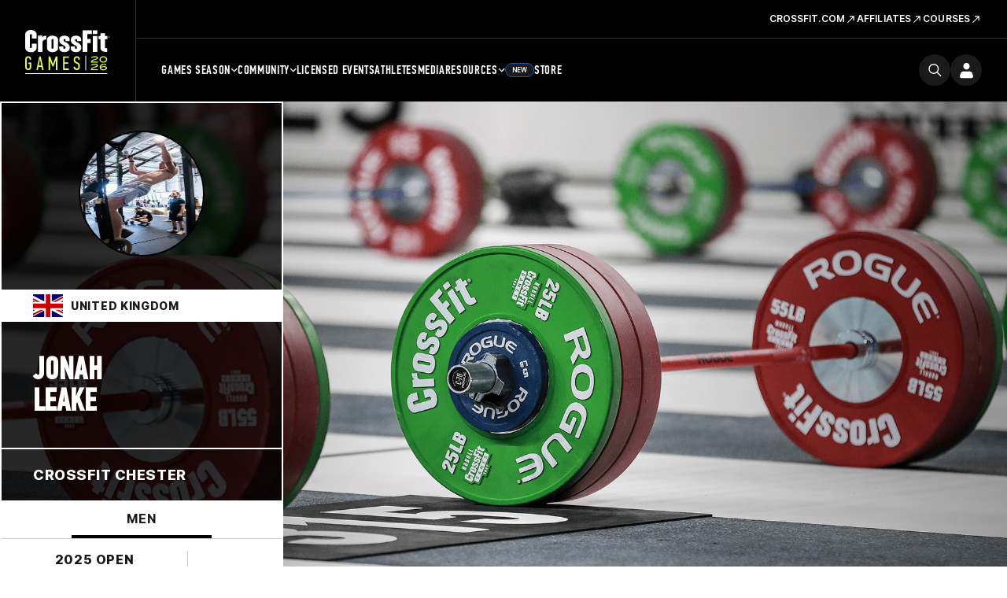

--- FILE ---
content_type: text/html; charset=UTF-8
request_url: https://games.crossfit.com/athlete/2407198
body_size: 12166
content:
<!DOCTYPE html>
<!--[if lt IE 7]>      <html class="no-js lt-ie9 lt-ie8 lt-ie7"> <![endif]-->
<!--[if IE 7]>         <html class="no-js lt-ie9 lt-ie8"> <![endif]-->
<!--[if IE 8]>         <html class="no-js lt-ie9"> <![endif]-->
<!--[if gt IE 8]><!--><html class="no-js" lang="en-US"><!--<![endif]-->
<head>
  <meta http-equiv="X-UA-Compatible" content="IE=edge,chrome=1">
  <meta charset="utf-8">
  <title>Jonah Leake | CrossFit</title>
  <meta name="language" content="English">
  <meta name="author" content="CrossFit LLC.">
  <meta name="mobile-web-app-capable" content="yes">
  <meta name="robots" content="index, follow">
  <link rel="canonical" href="https://games.crossfit.com/athlete/2407198" />
  
  <meta property="fb:pages" content="22565487675,156147724427094,948262938543680" />
  <meta property="og:title" content="CrossFit Games | The Fittest on Earth" />
  <meta name="description" content="View Jonah Leake's CrossFit Games stats, event history, rankings, and performance highlights. Follow their CrossFit journey here!" />
  <meta property="og:description" content="View Jonah Leake's CrossFit Games stats, event history, rankings, and performance highlights. Follow their CrossFit journey here!" />
  <meta property="og:image" content="https://assets.crossfit.com/build/img/sites/games/logos/share-games-logo.png" />
  <meta property="og:image:secure_url" content="https://assets.crossfit.com/build/img/sites/games/logos/share-games-logo.png" />
  <meta name="twitter:card" content="summary_large_image" />
  <meta name="twitter:site" content="@crossfitgames" />
  <meta name="twitter:title" content="CrossFit Games | The Fittest on Earth" />
  <meta name="twitter:image" content="https://assets.crossfit.com/build/img/sites/games/logos/share-games-logo.png" />
  <meta name="description" content="View Jonah Leake's CrossFit Games stats, event history, rankings, and performance highlights. Follow their CrossFit journey here!" />  <link rel="shortcut icon" href="//assets.crossfit.com/images/global/favicon.ico" type="image/x-icon" />
    <meta name="viewport" content="width=device-width, initial-scale=1, maximum-scale=5, user-scalable=yes">
    <link rel="apple-touch-icon" sizes="57x57" href="/apple-icon-57x57px.png" />
  <link rel="apple-touch-icon" sizes="72x72" href="/apple-icon-72x72px.png" />
  <link rel="apple-touch-icon" sizes="114x114" href="/apple-icon-114x114px.png" />
  <link rel="apple-touch-icon" sizes="144x144" href="/apple-icon-144x144px.png" />
  <link rel="stylesheet" href="//assets.crossfit.com/build/cfux.min.e95075fd.css">
  <link rel="stylesheet" href="//assets.crossfit.com/build/games.min.b78f78e5.css">
  <link rel="stylesheet" href="https://use.typekit.net/jas7dha.css">
  <link rel="stylesheet" href="https://use.fontawesome.com/releases/v5.8.2/css/all.css">
  <link rel="stylesheet" href="https://cdnjs.cloudflare.com/ajax/libs/font-awesome/4.0.3/css/font-awesome.min.css">
  <script src="//assets.crossfit.com/build/modernizr/modernizr.js"></script>
  <!--[if lt IE 9]><script src="/cf/js/vendor/respond.js"></script><![endif]-->
<!-- Start of TrueVault Polaris Code Block --><script>window.polarisOptions = {GoogleAnalyticsTrackingId: ' . UA-5061231-34 . ',enableConsentManager: true,hideCookieButton: true,privacyCenterId: ' . GYVDEMZFX . ',};</script><script src='https://polaris.truevaultcdn.com/static/polaris.js'></script><!-- End of TrueVault Polaris Code Block --><!-- Google Tag Manager --><script>(function(w,d,s,l,i){w[l]=w[l]||[];w[l].push({'gtm.start': new Date().getTime(),event:'gtm.js'});var f=d.getElementsByTagName(s)[0], j=d.createElement(s),dl=l!='dataLayer'?'&l='+l:'';j.async=true;j.src='https://www.googletagmanager.com/gtm.js?id='+i+dl;f.parentNode.insertBefore(j,f);})(window,document,'script','dataLayer','GTM-5PTR4CH');</script><!-- End Google Tag Manager -->
                    <!-- Facebook Pixel Code -->
                    <script>
                      !function(f,b,e,v,n,t,s)
                      {if(f.fbq)return;n=f.fbq=function(){n.callMethod?
                      n.callMethod.apply(n,arguments):n.queue.push(arguments)};
                      if(!f._fbq)f._fbq=n;n.push=n;n.loaded=!0;n.version='2.0';
                      n.queue=[];t=b.createElement(e);t.async=!0;
                      t.src=v;s=b.getElementsByTagName(e)[0];
                      s.parentNode.insertBefore(t,s)}(window, document,'script',
                      'https://connect.facebook.net/en_US/fbevents.js');
                      
                      fbq('dataProcessingOptions', ['LDU'], 0, 0);
                      fbq('init', '282852865493495');
                      fbq('track', 'PageView');
                      
                    </script>
                    <noscript><img height="1" width="1" style="display:none" src="https://www.facebook.com/tr?id=282852865493495&ev=PageView&noscript=1"/></noscript>
                    <!-- End Facebook Pixel Code -->
          <script>
!function(){var analytics=window.analytics=window.analytics||[];if(!analytics.initialize)if(analytics.invoked)window.console&&console.error&&console.error("Segment snippet included twice.");else{analytics.invoked=!0;analytics.methods=["trackSubmit","trackClick","trackLink","trackForm","pageview","identify","reset","group","track","ready","alias","debug","page","once","off","on","addSourceMiddleware","addIntegrationMiddleware","setAnonymousId","addDestinationMiddleware"];analytics.factory=function(e){return function(){var t=Array.prototype.slice.call(arguments);t.unshift(e);analytics.push(t);return analytics}};for(var e=0;e<analytics.methods.length;e++){var key=analytics.methods[e];analytics[key]=analytics.factory(key)}analytics.load=function(key,e){var t=document.createElement("script");t.type="text/javascript";t.async=!0;t.src="https://cdn.segment.com/analytics.js/v1/" + key + "/analytics.min.js";var n=document.getElementsByTagName("script")[0];n.parentNode.insertBefore(t,n);analytics._loadOptions=e};analytics._writeKey="CBQcBA78K3s9rR6A3bGEg7XmukqvoXGd";;analytics.SNIPPET_VERSION="4.15.3";
analytics.load("CBQcBA78K3s9rR6A3bGEg7XmukqvoXGd");
analytics.page();
}}();
</script></head>
<body id="top" class="games">
<!-- Google Tag Manager (noscript) --><noscript><iframe src="https://www.googletagmanager.com/ns.html?id=GTM-5PTR4CH" height="0" width="0" style="display:none;visibility:hidden"></iframe></noscript><!-- End Google Tag Manager (noscript) --><div id="app">
  
<header class="wrapper sticky mobile-view">
  <div class="logo">
    <a tabindex="-1" href="/" title="CrossFit Games">
      <img src="https://www.crossfit.com/wp-content/uploads/2023/01/17120343/2026-CrossFit-Games-Logo.svg" alt="CrossFit Games Logo" title="CrossFit Games Home" />
    </a>
  </div>
  <nav class="buttons">
    <a class="search-icon" href="https://games.crossfit.com/search" aria-label="search">
      <svg width="24" height="24" viewBox="0 0 25 24" fill="none" xmlns="http://www.w3.org/2000/svg"><path fill-rule="evenodd" clip-rule="evenodd" d="M18.2562 15.8128L24.6975 22.2541C25.0977 22.6541 25.1013 23.2992 24.6994 23.7011C24.3003 24.1003 23.6527 24.0996 23.2524 23.6993L16.8111 17.258C15.1436 18.608 13.0196 19.4167 10.7066 19.4167C5.3445 19.4167 0.998047 15.0702 0.998047 9.70857C0.998047 4.34645 5.34459 0 10.7066 0C16.0683 0 20.4147 4.34654 20.4147 9.70857C20.4147 12.0213 19.606 14.1452 18.256 15.8131L18.2562 15.8128ZM10.7064 17.3731C14.9394 17.3731 18.371 13.9415 18.371 9.70857C18.371 5.47546 14.9394 2.04402 10.7064 2.04402C6.47334 2.04402 3.0419 5.47546 3.0419 9.70857C3.0419 13.9415 6.47334 17.3731 10.7064 17.3731Z" fill=""></path></svg>    </a>
    <div id="login"></div>
    <a role="button" tabindex="0" class="menu-button">
      <div class="closed">
        <svg width="16" height="10" viewBox="0 0 16 10" fill="none" xmlns="http://www.w3.org/2000/svg"><path d="M0 0H16V2.5H0V0Z" fill="currentColor"></path><path d="M16 6.75H0V9.25H16V6.75Z" fill="currentColor"></path></svg>
      </div>
      <div class="open">
        <svg width="14" height="14" viewBox="0 0 14 14" fill="none" xmlns="http://www.w3.org/2000/svg"><path d="M5.52403 6.99998L0 12.524L1.47597 14L7 8.47596L12.524 14L14 12.524L8.47597 6.99998L14 1.47597L12.524 0L7 5.52401L1.476 0L3.0407e-05 1.47597L5.52403 6.99998Z" fill="currentColor"></path></svg>
      </div>
    </a>
  </nav>
  <div id="mobileLogin"></div>
  <div class="menu">
    <nav class="main-menu">
      <ul>
        <li class="first-list-items"><a class="below first-level" role="button" >Games Season<span class="closed"><svg width="16" height="16" viewBox="0 0 16 16" fill="" xmlns="http://www.w3.org/2000/svg"><path d="M8.72851 2.16675H7.27018V7.27091H2.16602V8.72925H7.27018V13.8334H8.72851V8.72925H13.8327V7.27091H8.72851V2.16675Z" fill=""></path></svg></span>
                      <span class="open"><svg width="16" height="16" viewBox="0 0 16 16" fill="" xmlns="http://www.w3.org/2000/svg"><path d="M14 6.6665V7.99984L2 7.99984L2 6.6665L14 6.6665Z" fill=""></path></svg></span></a><ul><li class="second-list-items"><a class="below second-level" role="button" ><div class="title">Open</div><span class="date">Feb 26 – March 16</span><span class="closed"><svg width="16" height="16" viewBox="0 0 16 16" fill="" xmlns="http://www.w3.org/2000/svg"><path d="M8.72851 2.16675H7.27018V7.27091H2.16602V8.72925H7.27018V13.8334H8.72851V8.72925H13.8327V7.27091H8.72851V2.16675Z" fill=""></path></svg></span>
                              <span class="open"><svg width="16" height="16" viewBox="0 0 16 16" fill="" xmlns="http://www.w3.org/2000/svg"><path d="M14 6.6665V7.99984L2 7.99984L2 6.6665L14 6.6665Z" fill=""></path></svg></span></a><ul><li><a class="third-level" target="_self" href="/open/overview">Overview</a></li><li><a class="third-level" target="_self" href="/open/schedule">Schedule</a></li><li><a class="third-level" target="_self" href="https://games.crossfit.com/leaderboard/open/2026">Leaderboard</a></li><li><a class="third-level" target="_self" href="https://games.crossfit.com/workouts/open/2026">Workouts</a></li></ul></li><li class="second-list-items"><a class="below second-level" role="button" ><div class="title">Quarterfinals</div><span class="date">March 26-30</span><span class="closed"><svg width="16" height="16" viewBox="0 0 16 16" fill="" xmlns="http://www.w3.org/2000/svg"><path d="M8.72851 2.16675H7.27018V7.27091H2.16602V8.72925H7.27018V13.8334H8.72851V8.72925H13.8327V7.27091H8.72851V2.16675Z" fill=""></path></svg></span>
                              <span class="open"><svg width="16" height="16" viewBox="0 0 16 16" fill="" xmlns="http://www.w3.org/2000/svg"><path d="M14 6.6665V7.99984L2 7.99984L2 6.6665L14 6.6665Z" fill=""></path></svg></span></a><ul><li><a class="third-level" target="_self" href="https://games.crossfit.com/quarterfinals/overview">Overview</a></li><li><a class="third-level" target="_self" href="https://games.crossfit.com/quarterfinals/schedule">Schedule</a></li><li><a class="third-level" target="_self" href="https://games.crossfit.com/leaderboard/quarterfinals/2024?quarterfinal=229&division=1&region=0&sort=0">Leaderboard</a></li><li><a class="third-level" target="_self" href="https://games.crossfit.com/workouts/onlinequalifiers/2024">Workouts</a></li></ul></li><li class="second-list-items"><a class="below second-level" role="button" ><div class="title">Semifinals</div><span class="date">April – June</span><span class="closed"><svg width="16" height="16" viewBox="0 0 16 16" fill="" xmlns="http://www.w3.org/2000/svg"><path d="M8.72851 2.16675H7.27018V7.27091H2.16602V8.72925H7.27018V13.8334H8.72851V8.72925H13.8327V7.27091H8.72851V2.16675Z" fill=""></path></svg></span>
                              <span class="open"><svg width="16" height="16" viewBox="0 0 16 16" fill="" xmlns="http://www.w3.org/2000/svg"><path d="M14 6.6665V7.99984L2 7.99984L2 6.6665L14 6.6665Z" fill=""></path></svg></span></a><ul><li><a class="third-level" target="_self" href="/semifinals/overview">Overview</a></li><li><a class="third-level" target="_self" href="/semifinals/schedule">Schedule</a></li><li><a class="third-level" target="_self" href="https://games.crossfit.com/leaderboard/semifinals/2025?semifinal=248&division=1&sort=0">Leaderboard</a></li><li><a class="third-level" target="_self" href="https://games.crossfit.com/workouts/semifinals/2025?division=1">Workouts</a></li></ul></li><li class="second-list-items"><a class="below second-level" role="button" ><div class="title">Games</div><span class="date">July</span><span class="closed"><svg width="16" height="16" viewBox="0 0 16 16" fill="" xmlns="http://www.w3.org/2000/svg"><path d="M8.72851 2.16675H7.27018V7.27091H2.16602V8.72925H7.27018V13.8334H8.72851V8.72925H13.8327V7.27091H8.72851V2.16675Z" fill=""></path></svg></span>
                              <span class="open"><svg width="16" height="16" viewBox="0 0 16 16" fill="" xmlns="http://www.w3.org/2000/svg"><path d="M14 6.6665V7.99984L2 7.99984L2 6.6665L14 6.6665Z" fill=""></path></svg></span></a><ul><li><a class="third-level" target="_self" href="/finals/overview">The CrossFit Games</a></li><li><a class="third-level" target="_self" href="https://games.crossfit.com/masters-finals/overview">Masters CrossFit Games</a></li><li><a class="third-level" target="_self" href="https://games.crossfit.com/teenage-finals/overview">Teenage CrossFit Games</a></li><li><a class="third-level" target="_self" href="https://games.crossfit.com/adaptive-finals/overview">Adaptive CrossFit Games</a></li><li><a class="third-level" target="_self" href="/finals/schedule?type=individuals">Schedule</a></li><li><a class="third-level" target="_self" href="https://games.crossfit.com/leaderboard/finals/2025">Leaderboard</a></li><li><a class="third-level" target="_self" href="https://games.crossfit.com/workouts/finals">Workouts</a></li></ul></li></ul></li><li class="first-list-items"><a class="below first-level" role="button" >Community<span class="closed"><svg width="16" height="16" viewBox="0 0 16 16" fill="" xmlns="http://www.w3.org/2000/svg"><path d="M8.72851 2.16675H7.27018V7.27091H2.16602V8.72925H7.27018V13.8334H8.72851V8.72925H13.8327V7.27091H8.72851V2.16675Z" fill=""></path></svg></span>
                      <span class="open"><svg width="16" height="16" viewBox="0 0 16 16" fill="" xmlns="http://www.w3.org/2000/svg"><path d="M14 6.6665V7.99984L2 7.99984L2 6.6665L14 6.6665Z" fill=""></path></svg></span></a><ul><li class="second-list-items"><a class="below second-level" role="button" ><div class="title">Community Cup</div><span class="date">June 9-15</span><span class="closed"><svg width="16" height="16" viewBox="0 0 16 16" fill="" xmlns="http://www.w3.org/2000/svg"><path d="M8.72851 2.16675H7.27018V7.27091H2.16602V8.72925H7.27018V13.8334H8.72851V8.72925H13.8327V7.27091H8.72851V2.16675Z" fill=""></path></svg></span>
                              <span class="open"><svg width="16" height="16" viewBox="0 0 16 16" fill="" xmlns="http://www.w3.org/2000/svg"><path d="M14 6.6665V7.99984L2 7.99984L2 6.6665L14 6.6665Z" fill=""></path></svg></span></a><ul><li><a class="third-level" target="_self" href="/community-cup/overview">Overview</a></li><li><a class="third-level" target="_self" href="/community-cup/schedule">Schedule</a></li><li><a class="third-level" target="_self" href="https://games.crossfit.com/leaderboard/basicparent/2025?basic=257&division=1&sort=0">Leaderboard</a></li><li><a class="third-level" target="_self" href="https://games.crossfit.com/workouts/rookie/2025">Workouts</a></li></ul></li><li class="second-list-items"><a class="below second-level" role="button" ><div class="title">Everyday Hero</div><span class="date">Sept. 15-22</span><span class="closed"><svg width="16" height="16" viewBox="0 0 16 16" fill="" xmlns="http://www.w3.org/2000/svg"><path d="M8.72851 2.16675H7.27018V7.27091H2.16602V8.72925H7.27018V13.8334H8.72851V8.72925H13.8327V7.27091H8.72851V2.16675Z" fill=""></path></svg></span>
                              <span class="open"><svg width="16" height="16" viewBox="0 0 16 16" fill="" xmlns="http://www.w3.org/2000/svg"><path d="M14 6.6665V7.99984L2 7.99984L2 6.6665L14 6.6665Z" fill=""></path></svg></span></a><ul><li><a class="third-level" target="_self" href="https://games.crossfit.com/everyday-hero/overview">Overview</a></li><li><a class="third-level" target="_self" href="https://games.crossfit.com/schedule-everyday-hero">Schedule</a></li><li><a class="third-level" target="_self" href="https://games.crossfit.com/leaderboard/basicparent/2025?basic=258&division=1&sort=0">Leaderboard</a></li><li><a class="third-level" target="_self" href="https://games.crossfit.com/workouts/service-cup/2025">Workouts</a></li><li><a class="third-level" target="_self" href="https://drive.google.com/drive/folders/1BvaW5_hpQ0e0IsEznkYOkUBDS-nVX6Ok">Social Media Assets</a></li></ul></li><li class="second-list-items"><a class="below second-level" role="button" ><div class="title">Pairs Championship</div><span class="date">Oct 10-12</span><span class="closed"><svg width="16" height="16" viewBox="0 0 16 16" fill="" xmlns="http://www.w3.org/2000/svg"><path d="M8.72851 2.16675H7.27018V7.27091H2.16602V8.72925H7.27018V13.8334H8.72851V8.72925H13.8327V7.27091H8.72851V2.16675Z" fill=""></path></svg></span>
                              <span class="open"><svg width="16" height="16" viewBox="0 0 16 16" fill="" xmlns="http://www.w3.org/2000/svg"><path d="M14 6.6665V7.99984L2 7.99984L2 6.6665L14 6.6665Z" fill=""></path></svg></span></a><ul><li><a class="third-level" target="_self" href="/pairs-comp/overview">Overview</a></li><li><a class="third-level" target="_self" href="/pairs-comp/schedule">Schedule</a></li></ul></li></ul></li><li class="first-list-items"><a class="first-level" target="_self" href="/competitions">Licensed Events</a></li><li class="first-list-items"><a class="first-level" target="_self" href="/athletes">Athletes</a></li><li class="first-list-items"><a class="first-level" target="_self" href="https://games.crossfit.com/media-overview">Media</a></li><li class="first-list-items"><a class="below first-level" role="button" >Resources<span class="closed"><svg width="16" height="16" viewBox="0 0 16 16" fill="" xmlns="http://www.w3.org/2000/svg"><path d="M8.72851 2.16675H7.27018V7.27091H2.16602V8.72925H7.27018V13.8334H8.72851V8.72925H13.8327V7.27091H8.72851V2.16675Z" fill=""></path></svg></span>
                      <span class="open"><svg width="16" height="16" viewBox="0 0 16 16" fill="" xmlns="http://www.w3.org/2000/svg"><path d="M14 6.6665V7.99984L2 7.99984L2 6.6665L14 6.6665Z" fill=""></path></svg></span></a><ul><li class="second-list-items"><a class="second-level"target="_self" href="https://games.crossfit.com/2026-crossfit-open-training-plans"><div class="title">Open Training Plans</div></a></li><li class="second-list-items"><a class="second-level"target="_self" href="https://www.crossfit.com/crossfit-games-partners"><div class="title">Our Partners</div></a></li></ul></li><li class="first-list-items store"><a class="first-level" target="_self" href="https://store.crossfit.com/?utm_source=owned&utm_medium=nav&utm_campaign=games">Store<span class="new-pill">New</span></a></li>      </ul>
    </nav>
          <nav class="secondary-menu" aria-label="secondary">
        <ul>
          <li class="list-items">
              <span class="title"></span>
              <a target="_self" href="https://www.crossfit.com"><span>CrossFit.com<svg width="15" height="15" viewBox="0 0 17 16" fill="none" xmlns="http://www.w3.org/2000/svg"><g clip-path="url(#clip0_6591_11368)"><path d="M6.72947 3.28567L6.72947 4.61503L11.0522 4.61975L3.42963 12.2424L4.37244 13.1852L11.9951 5.56256L11.9951 9.89005L13.3291 9.88534L13.3291 3.28567L6.72947 3.28567Z" fill="white"></path></g><defs><clipPath id="clip0_6591_11368"><rect width="16" height="16" fill="white" transform="translate(0.615234)"></rect></clipPath></defs></svg></span></a></li><li class="list-items">
              <span class="title"></span>
              <a target="_self" href="https://www.crossfit.com/about-crossfit-affiliates"><span>Affiliates<svg width="15" height="15" viewBox="0 0 17 16" fill="none" xmlns="http://www.w3.org/2000/svg"><g clip-path="url(#clip0_6591_11368)"><path d="M6.72947 3.28567L6.72947 4.61503L11.0522 4.61975L3.42963 12.2424L4.37244 13.1852L11.9951 5.56256L11.9951 9.89005L13.3291 9.88534L13.3291 3.28567L6.72947 3.28567Z" fill="white"></path></g><defs><clipPath id="clip0_6591_11368"><rect width="16" height="16" fill="white" transform="translate(0.615234)"></rect></clipPath></defs></svg></span></a></li><li class="list-items">
              <span class="title"></span>
              <a target="_self" href="https://www.crossfit.com/certificate-courses"><span>Courses<svg width="15" height="15" viewBox="0 0 17 16" fill="none" xmlns="http://www.w3.org/2000/svg"><g clip-path="url(#clip0_6591_11368)"><path d="M6.72947 3.28567L6.72947 4.61503L11.0522 4.61975L3.42963 12.2424L4.37244 13.1852L11.9951 5.56256L11.9951 9.89005L13.3291 9.88534L13.3291 3.28567L6.72947 3.28567Z" fill="white"></path></g><defs><clipPath id="clip0_6591_11368"><rect width="16" height="16" fill="white" transform="translate(0.615234)"></rect></clipPath></defs></svg></span></a></li>        </ul>
      </nav>
        </div>
</header>

<header class="wrapper sticky desktop-view">
  <div class="main">
    <div class="logo">
            <a tabindex="-1" href="/" title="CrossFit Games">
        <img src="https://www.crossfit.com/wp-content/uploads/2023/01/17120343/2026-CrossFit-Games-Logo.svg" alt="CrossFit Games Logo" title="CrossFit Games Home" />
      </a>
          </div>
    <div class="secondary">
          <nav class="secondary-menu" aria-label="secondary">
        <ul>
          <li>
              <span class="title"></span>
              <a target="_self" href="https://www.crossfit.com"><span>CrossFit.com<svg width="15" height="15" viewBox="0 0 17 16" fill="none" xmlns="http://www.w3.org/2000/svg"><g clip-path="url(#clip0_6591_11368)"><path d="M6.72947 3.28567L6.72947 4.61503L11.0522 4.61975L3.42963 12.2424L4.37244 13.1852L11.9951 5.56256L11.9951 9.89005L13.3291 9.88534L13.3291 3.28567L6.72947 3.28567Z" fill="white"></path></g><defs><clipPath id="clip0_6591_11368"><rect width="16" height="16" fill="white" transform="translate(0.615234)"></rect></clipPath></defs></svg></span></a></li><li>
              <span class="title"></span>
              <a target="_self" href="https://www.crossfit.com/about-crossfit-affiliates"><span>Affiliates<svg width="15" height="15" viewBox="0 0 17 16" fill="none" xmlns="http://www.w3.org/2000/svg"><g clip-path="url(#clip0_6591_11368)"><path d="M6.72947 3.28567L6.72947 4.61503L11.0522 4.61975L3.42963 12.2424L4.37244 13.1852L11.9951 5.56256L11.9951 9.89005L13.3291 9.88534L13.3291 3.28567L6.72947 3.28567Z" fill="white"></path></g><defs><clipPath id="clip0_6591_11368"><rect width="16" height="16" fill="white" transform="translate(0.615234)"></rect></clipPath></defs></svg></span></a></li><li>
              <span class="title"></span>
              <a target="_self" href="https://www.crossfit.com/certificate-courses"><span>Courses<svg width="15" height="15" viewBox="0 0 17 16" fill="none" xmlns="http://www.w3.org/2000/svg"><g clip-path="url(#clip0_6591_11368)"><path d="M6.72947 3.28567L6.72947 4.61503L11.0522 4.61975L3.42963 12.2424L4.37244 13.1852L11.9951 5.56256L11.9951 9.89005L13.3291 9.88534L13.3291 3.28567L6.72947 3.28567Z" fill="white"></path></g><defs><clipPath id="clip0_6591_11368"><rect width="16" height="16" fill="white" transform="translate(0.615234)"></rect></clipPath></defs></svg></span></a></li>        </ul>
      </nav>
          </div>
    <div class="primary">
      <nav class="main-menu">
        <ul>
          <li><a class="below"  target="_self" href="/open/overview">Games Season<svg width="9" height="6" viewBox="0 0 9 6" fill="none" xmlns="http://www.w3.org/2000/svg"><path d="M7.7558 0.726562L4.6958 3.7799L1.6358 0.726562L0.695801 1.66656L4.6958 5.66656L8.6958 1.66656L7.7558 0.726562Z" fill="white"></path></svg></a><ul><li><a class="below" target="_self" href="/open/overview"><div class="title">Open</div><div class="date">Feb 26 – March 16</div></a><ul><li><a target="_self" href="/open/overview">Overview</a></li><li><a target="_self" href="/open/schedule">Schedule</a></li><li><a target="_self" href="https://games.crossfit.com/leaderboard/open/2026">Leaderboard</a></li><li><a target="_self" href="https://games.crossfit.com/workouts/open/2026">Workouts</a></li></ul></li><li><a class="below" target="_self" href="https://games.crossfit.com/quarterfinals/overview"><div class="title">Quarterfinals</div><div class="date">March 26-30</div></a><ul><li><a target="_self" href="https://games.crossfit.com/quarterfinals/overview">Overview</a></li><li><a target="_self" href="https://games.crossfit.com/quarterfinals/schedule">Schedule</a></li><li><a target="_self" href="https://games.crossfit.com/leaderboard/quarterfinals/2024?quarterfinal=229&division=1&region=0&sort=0">Leaderboard</a></li><li><a target="_self" href="https://games.crossfit.com/workouts/onlinequalifiers/2024">Workouts</a></li></ul></li><li><a class="below" target="_self" href="/semifinals/overview"><div class="title">Semifinals</div><div class="date">April – June</div></a><ul><li><a target="_self" href="/semifinals/overview">Overview</a></li><li><a target="_self" href="/semifinals/schedule">Schedule</a></li><li><a target="_self" href="https://games.crossfit.com/leaderboard/semifinals/2025?semifinal=248&division=1&sort=0">Leaderboard</a></li><li><a target="_self" href="https://games.crossfit.com/workouts/semifinals/2025?division=1">Workouts</a></li></ul></li><li><a class="below" target="_self" href="/finals/overview"><div class="title">Games</div><div class="date">July</div></a><ul><li><a target="_self" href="/finals/overview">The CrossFit Games</a></li><li><a target="_self" href="https://games.crossfit.com/masters-finals/overview">Masters CrossFit Games</a></li><li><a target="_self" href="https://games.crossfit.com/teenage-finals/overview">Teenage CrossFit Games</a></li><li><a target="_self" href="https://games.crossfit.com/adaptive-finals/overview">Adaptive CrossFit Games</a></li><li><a target="_self" href="/finals/schedule?type=individuals">Schedule</a></li><li><a target="_self" href="https://games.crossfit.com/leaderboard/finals/2025">Leaderboard</a></li><li><a target="_self" href="https://games.crossfit.com/workouts/finals">Workouts</a></li></ul></li></ul></li><li><a class="below"  target="_self" href="/community-cup/overview">Community<svg width="9" height="6" viewBox="0 0 9 6" fill="none" xmlns="http://www.w3.org/2000/svg"><path d="M7.7558 0.726562L4.6958 3.7799L1.6358 0.726562L0.695801 1.66656L4.6958 5.66656L8.6958 1.66656L7.7558 0.726562Z" fill="white"></path></svg></a><ul><li><a class="below" target="_self" href="/community-cup/overview"><div class="title">Community Cup</div><div class="date">June 9-15</div></a><ul><li><a target="_self" href="/community-cup/overview">Overview</a></li><li><a target="_self" href="/community-cup/schedule">Schedule</a></li><li><a target="_self" href="https://games.crossfit.com/leaderboard/basicparent/2025?basic=257&division=1&sort=0">Leaderboard</a></li><li><a target="_self" href="https://games.crossfit.com/workouts/rookie/2025">Workouts</a></li></ul></li><li><a class="below" target="_self" href="https://games.crossfit.com/everyday-hero/overview"><div class="title">Everyday Hero</div><div class="date">Sept. 15-22</div></a><ul><li><a target="_self" href="https://games.crossfit.com/everyday-hero/overview">Overview</a></li><li><a target="_self" href="https://games.crossfit.com/schedule-everyday-hero">Schedule</a></li><li><a target="_self" href="https://games.crossfit.com/leaderboard/basicparent/2025?basic=258&division=1&sort=0">Leaderboard</a></li><li><a target="_self" href="https://games.crossfit.com/workouts/service-cup/2025">Workouts</a></li><li><a target="_self" href="https://drive.google.com/drive/folders/1BvaW5_hpQ0e0IsEznkYOkUBDS-nVX6Ok">Social Media Assets</a></li></ul></li><li><a class="below" target="_self" href="/pairs-comp/overview"><div class="title">Pairs Championship</div><div class="date">Oct 10-12</div></a><ul><li><a target="_self" href="/pairs-comp/overview">Overview</a></li><li><a target="_self" href="/pairs-comp/schedule">Schedule</a></li></ul></li></ul></li><li><a  target="_self" href="/competitions">Licensed Events</a></li><li><a  target="_self" href="/athletes">Athletes</a></li><li><a  target="_self" href="https://games.crossfit.com/media-overview">Media</a></li><li><a class="below"  target="_self" href="https://games.crossfit.com/athlete-resources">Resources<svg width="9" height="6" viewBox="0 0 9 6" fill="none" xmlns="http://www.w3.org/2000/svg"><path d="M7.7558 0.726562L4.6958 3.7799L1.6358 0.726562L0.695801 1.66656L4.6958 5.66656L8.6958 1.66656L7.7558 0.726562Z" fill="white"></path></svg></a><ul><li><a class="below" target="_self" href="https://games.crossfit.com/2026-crossfit-open-training-plans"><div class="title">Open Training Plans</div></a></li><li><a class="below" target="_self" href="https://www.crossfit.com/crossfit-games-partners"><div class="title">Our Partners</div></a></li></ul></li><li><a  target="_self" href="https://store.crossfit.com/?utm_source=owned&utm_medium=nav&utm_campaign=games"><span class="new-pill">New</span>Store</a></li>        </ul>
      </nav>
      <div class="buttons">
        <a class="search-icon" href="https://games.crossfit.com/search" aria-label="search">
          <svg width="24" height="24" viewBox="0 0 25 24" fill="none" xmlns="http://www.w3.org/2000/svg"><path fill-rule="evenodd" clip-rule="evenodd" d="M18.2562 15.8128L24.6975 22.2541C25.0977 22.6541 25.1013 23.2992 24.6994 23.7011C24.3003 24.1003 23.6527 24.0996 23.2524 23.6993L16.8111 17.258C15.1436 18.608 13.0196 19.4167 10.7066 19.4167C5.3445 19.4167 0.998047 15.0702 0.998047 9.70857C0.998047 4.34645 5.34459 0 10.7066 0C16.0683 0 20.4147 4.34654 20.4147 9.70857C20.4147 12.0213 19.606 14.1452 18.256 15.8131L18.2562 15.8128ZM10.7064 17.3731C14.9394 17.3731 18.371 13.9415 18.371 9.70857C18.371 5.47546 14.9394 2.04402 10.7064 2.04402C6.47334 2.04402 3.0419 5.47546 3.0419 9.70857C3.0419 13.9415 6.47334 17.3731 10.7064 17.3731Z" fill=""></path></svg>        </a>
        <div id="login"></div>
      </div>
    </div>
  </div>
</header>

<main>
<div id="athleteProfile" class="main-content">
    <div class="page-cover">
      
      <div class="film"></div>
        <div class="bg cover-photo" style="background-image: url('https://assets.crossfit.com/images/games/cover/generic/1.jpg')"></div>
      <div class="athlete-info-container">
        <div class="content-info">
          <div class="profile-photo">
            <img src="https://profilepicsbucket.crossfit.com/c1578-P2407198_1-184.jpg" class="img-circle">
            
          </div>
          <div class="country-block" >
              <span class="country-flag">
                <img src="//assets.crossfit.com/build/img/sites/games/country-flags/gb.svg" width="38">
              </span>
              <span class="country-name">
                United Kingdom
              </span>
          </div>
          <div class="athlete-name">
            <h1>
              <span>Jonah</span>
              <span>Leake</span>
            </h1>
          </div>
          <div class="athlete-affiliate">
              <a href="/affiliate/7976">
                CrossFit Chester
              </a>
          </div>
          <div class="stats-level-block">
              <ul class="tab-nav list-unstyled">
                  <li class="active" ><a href="#manage1" data-toggle="tab">Men</a></li>
              </ul>
              <div class="tab-content">
                  <div id="manage1" class="tab-pane row active">
                    <div class="col-xs-6 col-sm-8">
                      <span class="competition">2025 open<span>
                          <span class="placement">
                            <a href="/leaderboard/open/2025?view=0&amp;division=1&amp;athlete=2407198">19584<small>th</small></a></span>
                          <span class="region">worldwide</span>
                    </div>
                    <div class="col-xs-6 col-sm-4">
                      <span class="level-badge">
                        <img src="//assets.crossfit.com/build/img/sites/games/levels/level-8.svg" />
                        
                      </span>
                    </div>
                  </div>
              </div>
  
          </div>
        </div>
      </div>
    </div>
    <div id="profileStats">
      <div class="container">
          <div class="page-section">
            <h4>Open</h4>
            <table class="js-sticky-table">
              <thead>
                <tr>
                  <th class="header">Year</th>
                  <th class="header" colspan="2">Rank Worldwide</th>
                  <th class="header" colspan="2">Rank by Region</th>
                  <th class="header" colspan="2">Rank By Country</th>
                  <th class="header" colspan="2">Rank By Affiliate</th>
                </tr>
              </thead>
              <tbody>
                  <tr>
                    <td class="cell">2025</td>
                      <td class="cell" colspan="2" >
                        <span class="rank"><a href="/leaderboard/open/2025?athlete=2407198&amp;division=1">19584th</a></span>
                        <span class="division">Men</span>
                      </td>
                      <td class="cell" colspan="2" >
                        <span class="rank"><a href="/leaderboard/open/2025?athlete=2407198&amp;division=1&amp;region=29">6009th</a></span>
                        <span class="division">Men</span>
                        <span class="region">Europe</span>
                      </td>
                      <td class="cell" colspan="2" >
                        <span class="rank"><a href="/leaderboard/open/2025?athlete=2407198&amp;division=1&amp;region=&amp;country=GB&amp;region_search_display=United+Kingdom">1351st</a></span>
                        <span class="division">Men</span>
                        <span class="region">United Kingdom</span>
                      </td>
                      <td class="cell" colspan="2" >
                        <span class="rank">3rd</span>
                        <span class="division">Men</span>
                        <span class="region">CrossFit Chester</span>
                      </td>
                  </tr>
                  <tr>
                    <td class="cell">2024</td>
                      <td class="cell" colspan="2" >
                        <span class="rank"><a href="/leaderboard/open/2024?athlete=2407198&amp;division=1">30590th</a></span>
                        <span class="division">Men</span>
                      </td>
                      <td class="cell" colspan="2" >
                        <span class="rank"><a href="/leaderboard/open/2024?athlete=2407198&amp;division=1&amp;region=29">10769th</a></span>
                        <span class="division">Men</span>
                        <span class="region">Europe</span>
                      </td>
                      <td class="cell" colspan="2" >
                        <span class="rank"><a href="/leaderboard/open/2024?athlete=2407198&amp;division=1&amp;region=&amp;country=GB&amp;region_search_display=United+Kingdom">1892nd</a></span>
                        <span class="division">Men</span>
                        <span class="region">United Kingdom</span>
                      </td>
                      <td class="cell" colspan="2" >
                        <span class="rank">3rd</span>
                        <span class="division">Men</span>
                        <span class="region">CrossFit Chester</span>
                      </td>
                  </tr>
                  <tr>
                    <td class="cell">2023</td>
                      <td class="cell" colspan="2" >
                        <span class="rank"><a href="/leaderboard/open/2023?athlete=2407198&amp;division=1">51502nd</a></span>
                        <span class="division">Men</span>
                      </td>
                      <td class="cell" colspan="2" >
                        <span class="rank"><a href="/leaderboard/open/2023?athlete=2407198&amp;division=1&amp;region=29">17123rd</a></span>
                        <span class="division">Men</span>
                        <span class="region">Europe</span>
                      </td>
                      <td class="cell" colspan="2" >
                        <span class="rank"><a href="/leaderboard/open/2023?athlete=2407198&amp;division=1&amp;region=&amp;country=GB&amp;region_search_display=United+Kingdom">3070th</a></span>
                        <span class="division">Men</span>
                        <span class="region">United Kingdom</span>
                      </td>
                      <td class="cell" colspan="2" >
                        <span class="rank">7th</span>
                        <span class="division">Men</span>
                        <span class="region">CrossFit Chester</span>
                      </td>
                  </tr>
              </tbody>
            </table>
          </div>
  
  
          <div class="page-section">
            <h4>Individual Quarterfinal</h4>
            <table class="js-sticky-table three">
              <thead>
                <tr>
                  <th class="header">Year</th>
                  <th class="header" colspan="2">Rank Worldwide</th>
                  <th class="header" colspan="2">Rank by Region</th>
                </tr>
              </thead>
              <tbody>
                  <tr>
                    <td class="cell">2024</td>
                      <td class="cell" colspan="2" >
                        <span class="rank"><a href="/leaderboard/quarterfinals/2024?athlete=2407198&amp;division=1&amp;quarterfinal=229">11285th</a></span>
                        <span class="division">Men</span>
                      </td>
                      <td class="cell" colspan="2" >
                        <span class="rank"><a href="/leaderboard/quarterfinals/2024?athlete=2407198&amp;division=1&amp;region=29&amp;quarterfinal=229">3095th</a></span>
                        <span class="division">Men</span>
                        <span class="region">Europe</span>
                      </td>
                  </tr>
              </tbody>
            </table>
          </div>
  
  
  
  
  
  
      </div>
    </div>
      <div id="benchmarkStats">
          <div class="container">
          <h4>Benchmark Stats</h4>
          <ul class="stats-container">
              <li>
                  <div class="stats-section">
                  <table class="stats">
                      <tbody>
                          <tr>
                              <th class="stats-header" scope="row">1RM Back Squat</th>
                              <td>
                                      140
                                       kg
                                  
                              </td>
                          </tr>
                          <tr>
                              <th class="stats-header" scope="row">1RM Bench Press</th>
                              <td>
                                  --
                              </td>
                          </tr>
                          <tr>
                              <th class="stats-header" scope="row">1RM Clean &amp; Jerk</th>
                              <td>
                                  --
                              </td>
                          </tr>
                          <tr>
                              <th class="stats-header" scope="row">1RM Deadlift</th>
                              <td>
                                      185
                                       kg
                                  
                              </td>
                          </tr>
                          <tr>
                              <th class="stats-header" scope="row">1RM Front Squat</th>
                              <td>
                                  --
                              </td>
                          </tr>
                          <tr>
                              <th class="stats-header" scope="row">1RM Hang Power Clean</th>
                              <td>
                                  --
                              </td>
                          </tr>
                          <tr>
                              <th class="stats-header" scope="row">1RM Hang Power Snatch</th>
                              <td>
                                  --
                              </td>
                          </tr>
                          <tr>
                              <th class="stats-header" scope="row">1RM Hang Squat Clean</th>
                              <td>
                                  --
                              </td>
                          </tr>
                          <tr>
                              <th class="stats-header" scope="row">1RM Hang Squat Snatch</th>
                              <td>
                                  --
                              </td>
                          </tr>
                          <tr>
                              <th class="stats-header" scope="row">1RM Overhead Squat</th>
                              <td>
                                  --
                              </td>
                          </tr>
                          <tr>
                              <th class="stats-header" scope="row">1RM Power Clean</th>
                              <td>
                                  --
                              </td>
                          </tr>
                          <tr>
                              <th class="stats-header" scope="row">1RM Power Snatch</th>
                              <td>
                                  --
                              </td>
                          </tr>
                          <tr>
                              <th class="stats-header" scope="row">1RM Push Jerk</th>
                              <td>
                                  --
                              </td>
                          </tr>
                          <tr>
                              <th class="stats-header" scope="row">1RM Push Press</th>
                              <td>
                                  --
                              </td>
                          </tr>
                          <tr>
                              <th class="stats-header" scope="row">1RM Shoulder Press</th>
                              <td>
                                  --
                              </td>
                          </tr>
                          <tr>
                              <th class="stats-header" scope="row">1RM Split Jerk</th>
                              <td>
                                  --
                              </td>
                          </tr>
                          <tr>
                              <th class="stats-header" scope="row">1RM Squat Clean</th>
                              <td>
                                  --
                              </td>
                          </tr>
                          <tr>
                              <th class="stats-header" scope="row">1RM Squat Snatch</th>
                              <td>
                                  --
                              </td>
                          </tr>
                          <tr>
                              <th class="stats-header" scope="row">1RM Thruster</th>
                              <td>
                                  --
                              </td>
                          </tr>
                          <tr>
                              <th class="stats-header" scope="row">1RM Weighted Pull-up</th>
                              <td>
                                  --
                              </td>
                          </tr>
                          <tr>
                              <th class="stats-header" scope="row">30 Muscle-ups For Time</th>
                              <td>
                                  --
                              </td>
                          </tr>
                          <tr>
                              <th class="stats-header" scope="row">3RM Back Squat</th>
                              <td>
                                  --
                              </td>
                          </tr>
                          <tr>
                              <th class="stats-header" scope="row">3RM Deadlift</th>
                              <td>
                                  --
                              </td>
                          </tr>
                          <tr>
                              <th class="stats-header" scope="row">3RM Front Squat</th>
                              <td>
                                  --
                              </td>
                          </tr>
                          <tr>
                              <th class="stats-header" scope="row">5RM Back Squat</th>
                              <td>
                                  --
                              </td>
                          </tr>
                          <tr>
                              <th class="stats-header" scope="row">5RM Deadlift</th>
                              <td>
                                  --
                              </td>
                          </tr>
                          <tr>
                              <th class="stats-header" scope="row">5RM Front Squat</th>
                              <td>
                                  --
                              </td>
                          </tr>
                          <tr>
                              <th class="stats-header" scope="row">Abbate</th>
                              <td>
                                  --
                              </td>
                          </tr>
                          <tr>
                              <th class="stats-header" scope="row">Adrian</th>
                              <td>
                                  --
                              </td>
                          </tr>
                          <tr>
                              <th class="stats-header" scope="row">Alexander</th>
                              <td>
                                  --
                              </td>
                          </tr>
                          <tr>
                              <th class="stats-header" scope="row">Amanda</th>
                              <td>
                                  --
                              </td>
                          </tr>
                          <tr>
                              <th class="stats-header" scope="row">Andi</th>
                              <td>
                                  --
                              </td>
                          </tr>
                          <tr>
                              <th class="stats-header" scope="row">Andy</th>
                              <td>
                                  --
                              </td>
                          </tr>
                          <tr>
                              <th class="stats-header" scope="row">Angie</th>
                              <td>
                                  --
                              </td>
                          </tr>
                          <tr>
                              <th class="stats-header" scope="row">Annie</th>
                              <td>
                                  --
                              </td>
                          </tr>
                          <tr>
                              <th class="stats-header" scope="row">Arnie</th>
                              <td>
                                  --
                              </td>
                          </tr>
                          <tr>
                              <th class="stats-header" scope="row">Artie</th>
                              <td>
                                  --
                              </td>
                          </tr>
                          <tr>
                              <th class="stats-header" scope="row">Badger</th>
                              <td>
                                  --
                              </td>
                          </tr>
                          <tr>
                              <th class="stats-header" scope="row">Barbara</th>
                              <td>
                                  --
                              </td>
                          </tr>
                          <tr>
                              <th class="stats-header" scope="row">Barbara Ann</th>
                              <td>
                                  --
                              </td>
                          </tr>
                          <tr>
                              <th class="stats-header" scope="row">Barraza</th>
                              <td>
                                  --
                              </td>
                          </tr>
                          <tr>
                              <th class="stats-header" scope="row">Bell</th>
                              <td>
                                  --
                              </td>
                          </tr>
                          <tr>
                              <th class="stats-header" scope="row">Bert</th>
                              <td>
                                  --
                              </td>
                          </tr>
                          <tr>
                              <th class="stats-header" scope="row">Bike 50 Cal</th>
                              <td>
                                  --
                              </td>
                          </tr>
                          <tr>
                              <th class="stats-header" scope="row">Blake</th>
                              <td>
                                  --
                              </td>
                          </tr>
                          <tr>
                              <th class="stats-header" scope="row">Bradley</th>
                              <td>
                                  --
                              </td>
                          </tr>
                          <tr>
                              <th class="stats-header" scope="row">Bradshaw</th>
                              <td>
                                  --
                              </td>
                          </tr>
                          <tr>
                              <th class="stats-header" scope="row">Brenton</th>
                              <td>
                                  --
                              </td>
                          </tr>
                          <tr>
                              <th class="stats-header" scope="row">Brian</th>
                              <td>
                                  --
                              </td>
                          </tr>
                          <tr>
                              <th class="stats-header" scope="row">Bulger</th>
                              <td>
                                  --
                              </td>
                          </tr>
                          <tr>
                              <th class="stats-header" scope="row">Bull</th>
                              <td>
                                  --
                              </td>
                          </tr>
                          <tr>
                              <th class="stats-header" scope="row">Cameron</th>
                              <td>
                                  --
                              </td>
                          </tr>
                          <tr>
                              <th class="stats-header" scope="row">Candy</th>
                              <td>
                                  --
                              </td>
                          </tr>
                          <tr>
                              <th class="stats-header" scope="row">Carse</th>
                              <td>
                                  --
                              </td>
                          </tr>
                          <tr>
                              <th class="stats-header" scope="row">CHAD1000x</th>
                              <td>
                                  --
                              </td>
                          </tr>
                          <tr>
                              <th class="stats-header" scope="row">Chelsea</th>
                              <td>
                                  --
                              </td>
                          </tr>
                          <tr>
                              <th class="stats-header" scope="row">Cindy</th>
                              <td>
                                  --
                              </td>
                          </tr>
                          <tr>
                              <th class="stats-header" scope="row">Coe</th>
                              <td>
                                  --
                              </td>
                          </tr>
                          <tr>
                              <th class="stats-header" scope="row">Coffland</th>
                              <td>
                                  --
                              </td>
                          </tr>
                          <tr>
                              <th class="stats-header" scope="row">CrossFit Total</th>
                              <td>
                                  --
                              </td>
                          </tr>
                          <tr>
                              <th class="stats-header" scope="row">Dallas 5</th>
                              <td>
                                  --
                              </td>
                          </tr>
                          <tr>
                              <th class="stats-header" scope="row">Daniel</th>
                              <td>
                                  --
                              </td>
                          </tr>
                          <tr>
                              <th class="stats-header" scope="row">Danny</th>
                              <td>
                                  --
                              </td>
                          </tr>
                          <tr>
                              <th class="stats-header" scope="row">Del</th>
                              <td>
                                  --
                              </td>
                          </tr>
                          <tr>
                              <th class="stats-header" scope="row">DG</th>
                              <td>
                                  --
                              </td>
                          </tr>
                          <tr>
                              <th class="stats-header" scope="row">Diane</th>
                              <td>
                                  --
                              </td>
                          </tr>
                          <tr>
                              <th class="stats-header" scope="row">Donny</th>
                              <td>
                                  --
                              </td>
                          </tr>
                          <tr>
                              <th class="stats-header" scope="row">Dork</th>
                              <td>
                                  --
                              </td>
                          </tr>
                          <tr>
                              <th class="stats-header" scope="row">DT</th>
                              <td>
                                  --
                              </td>
                          </tr>
                          <tr>
                              <th class="stats-header" scope="row">Elizabeth</th>
                              <td>
                                  --
                              </td>
                          </tr>
                          <tr>
                              <th class="stats-header" scope="row">Ellen</th>
                              <td>
                                  --
                              </td>
                          </tr>
                          <tr>
                              <th class="stats-header" scope="row">Emily</th>
                              <td>
                                  --
                              </td>
                          </tr>
                          <tr>
                              <th class="stats-header" scope="row">Eva</th>
                              <td>
                                  --
                              </td>
                          </tr>
                          <tr>
                              <th class="stats-header" scope="row">Eva Strong</th>
                              <td>
                                  --
                              </td>
                          </tr>
                          <tr>
                              <th class="stats-header" scope="row">Falkel</th>
                              <td>
                                  --
                              </td>
                          </tr>
                      </tbody>
                  </table>
                  </div>
                  </li>
              <li>
                  <div class="stats-section">
                  <table class="stats">
                      <tbody>
                          <tr>
                              <th class="stats-header" scope="row">Fight Gone Bad</th>
                              <td>
                                  --
                              </td>
                          </tr>
                          <tr>
                              <th class="stats-header" scope="row">Filthy 50</th>
                              <td>
                                  --
                              </td>
                          </tr>
                          <tr>
                              <th class="stats-header" scope="row">Fran</th>
                              <td>
                                  --
                              </td>
                          </tr>
                          <tr>
                              <th class="stats-header" scope="row">Freestyle Diane</th>
                              <td>
                                  --
                              </td>
                          </tr>
                          <tr>
                              <th class="stats-header" scope="row">Gator</th>
                              <td>
                                  --
                              </td>
                          </tr>
                          <tr>
                              <th class="stats-header" scope="row">GHD Annie</th>
                              <td>
                                  --
                              </td>
                          </tr>
                          <tr>
                              <th class="stats-header" scope="row">Glen</th>
                              <td>
                                  --
                              </td>
                          </tr>
                          <tr>
                              <th class="stats-header" scope="row">Grace</th>
                              <td>
                                  --
                              </td>
                          </tr>
                          <tr>
                              <th class="stats-header" scope="row">Grettel</th>
                              <td>
                                  --
                              </td>
                          </tr>
                          <tr>
                              <th class="stats-header" scope="row">Griff</th>
                              <td>
                                  --
                              </td>
                          </tr>
                          <tr>
                              <th class="stats-header" scope="row">Gwen</th>
                              <td>
                                  --
                              </td>
                          </tr>
                          <tr>
                              <th class="stats-header" scope="row">Hall</th>
                              <td>
                                  --
                              </td>
                          </tr>
                          <tr>
                              <th class="stats-header" scope="row">Hansen</th>
                              <td>
                                  --
                              </td>
                          </tr>
                          <tr>
                              <th class="stats-header" scope="row">Harper</th>
                              <td>
                                  --
                              </td>
                          </tr>
                          <tr>
                              <th class="stats-header" scope="row">Havana</th>
                              <td>
                                  --
                              </td>
                          </tr>
                          <tr>
                              <th class="stats-header" scope="row">Heavy Grace</th>
                              <td>
                                  --
                              </td>
                          </tr>
                          <tr>
                              <th class="stats-header" scope="row">Helen</th>
                              <td>
                                  --
                              </td>
                          </tr>
                          <tr>
                              <th class="stats-header" scope="row">Helton</th>
                              <td>
                                  --
                              </td>
                          </tr>
                          <tr>
                              <th class="stats-header" scope="row">Hildy</th>
                              <td>
                                  --
                              </td>
                          </tr>
                          <tr>
                              <th class="stats-header" scope="row">Holbrook</th>
                              <td>
                                  --
                              </td>
                          </tr>
                          <tr>
                              <th class="stats-header" scope="row">Holleyman</th>
                              <td>
                                  --
                              </td>
                          </tr>
                          <tr>
                              <th class="stats-header" scope="row">Hoover</th>
                              <td>
                                  --
                              </td>
                          </tr>
                          <tr>
                              <th class="stats-header" scope="row">Hope</th>
                              <td>
                                  --
                              </td>
                          </tr>
                          <tr>
                              <th class="stats-header" scope="row">Hortman</th>
                              <td>
                                  --
                              </td>
                          </tr>
                          <tr>
                              <th class="stats-header" scope="row">Hotshots 19</th>
                              <td>
                                  --
                              </td>
                          </tr>
                          <tr>
                              <th class="stats-header" scope="row">Ingrid</th>
                              <td>
                                  --
                              </td>
                          </tr>
                          <tr>
                              <th class="stats-header" scope="row">Isabel</th>
                              <td>
                                  --
                              </td>
                          </tr>
                          <tr>
                              <th class="stats-header" scope="row">Jack</th>
                              <td>
                                  --
                              </td>
                          </tr>
                          <tr>
                              <th class="stats-header" scope="row">Jackie</th>
                              <td>
                                  --
                              </td>
                          </tr>
                          <tr>
                              <th class="stats-header" scope="row">Jennifer</th>
                              <td>
                                  --
                              </td>
                          </tr>
                          <tr>
                              <th class="stats-header" scope="row">Jenny</th>
                              <td>
                                  --
                              </td>
                          </tr>
                          <tr>
                              <th class="stats-header" scope="row">Jerry</th>
                              <td>
                                  --
                              </td>
                          </tr>
                          <tr>
                              <th class="stats-header" scope="row">Jorge</th>
                              <td>
                                  --
                              </td>
                          </tr>
                          <tr>
                              <th class="stats-header" scope="row">Josh</th>
                              <td>
                                  --
                              </td>
                          </tr>
                          <tr>
                              <th class="stats-header" scope="row">Josie</th>
                              <td>
                                  --
                              </td>
                          </tr>
                          <tr>
                              <th class="stats-header" scope="row">JT</th>
                              <td>
                                  --
                              </td>
                          </tr>
                          <tr>
                              <th class="stats-header" scope="row">Karen</th>
                              <td>
                                  --
                              </td>
                          </tr>
                          <tr>
                              <th class="stats-header" scope="row">Kelly</th>
                              <td>
                                  --
                              </td>
                          </tr>
                          <tr>
                              <th class="stats-header" scope="row">Kelly Brown</th>
                              <td>
                                  --
                              </td>
                          </tr>
                          <tr>
                              <th class="stats-header" scope="row">Kerrie</th>
                              <td>
                                  --
                              </td>
                          </tr>
                          <tr>
                              <th class="stats-header" scope="row">Klepto</th>
                              <td>
                                  --
                              </td>
                          </tr>
                          <tr>
                              <th class="stats-header" scope="row">L1 Benchmark</th>
                              <td>
                                  --
                              </td>
                          </tr>
                          <tr>
                              <th class="stats-header" scope="row">Ladder Nancy</th>
                              <td>
                                  --
                              </td>
                          </tr>
                          <tr>
                              <th class="stats-header" scope="row">Lane</th>
                              <td>
                                  --
                              </td>
                          </tr>
                          <tr>
                              <th class="stats-header" scope="row">Laura</th>
                              <td>
                                  --
                              </td>
                          </tr>
                          <tr>
                              <th class="stats-header" scope="row">Linda</th>
                              <td>
                                  --
                              </td>
                          </tr>
                          <tr>
                              <th class="stats-header" scope="row">Loredo</th>
                              <td>
                                  --
                              </td>
                          </tr>
                          <tr>
                              <th class="stats-header" scope="row">Luke</th>
                              <td>
                                  --
                              </td>
                          </tr>
                          <tr>
                              <th class="stats-header" scope="row">Lumberjack 20</th>
                              <td>
                                  --
                              </td>
                          </tr>
                          <tr>
                              <th class="stats-header" scope="row">Lyla</th>
                              <td>
                                  --
                              </td>
                          </tr>
                          <tr>
                              <th class="stats-header" scope="row">Lynne</th>
                              <td>
                                  --
                              </td>
                          </tr>
                          <tr>
                              <th class="stats-header" scope="row">Maggie</th>
                              <td>
                                  --
                              </td>
                          </tr>
                          <tr>
                              <th class="stats-header" scope="row">Manion</th>
                              <td>
                                  --
                              </td>
                          </tr>
                          <tr>
                              <th class="stats-header" scope="row">Marco</th>
                              <td>
                                  --
                              </td>
                          </tr>
                          <tr>
                              <th class="stats-header" scope="row">Marguerita</th>
                              <td>
                                  --
                              </td>
                          </tr>
                          <tr>
                              <th class="stats-header" scope="row">Marston</th>
                              <td>
                                  --
                              </td>
                          </tr>
                          <tr>
                              <th class="stats-header" scope="row">Martin</th>
                              <td>
                                  --
                              </td>
                          </tr>
                          <tr>
                              <th class="stats-header" scope="row">Mary</th>
                              <td>
                                  --
                              </td>
                          </tr>
                          <tr>
                              <th class="stats-header" scope="row">Maupin</th>
                              <td>
                                  --
                              </td>
                          </tr>
                          <tr>
                              <th class="stats-header" scope="row">Max Bar Muscle-ups</th>
                              <td>
                                  --
                              </td>
                          </tr>
                          <tr>
                              <th class="stats-header" scope="row">Max Chest-to-Bar Pull-ups</th>
                              <td>
                                  --
                              </td>
                          </tr>
                          <tr>
                              <th class="stats-header" scope="row">Max Double-Unders</th>
                              <td>
                                  --
                              </td>
                          </tr>
                          <tr>
                              <th class="stats-header" scope="row">Max Handstand Hold (Free)</th>
                              <td>
                                  --
                              </td>
                          </tr>
                          <tr>
                              <th class="stats-header" scope="row">Max Handstand Hold (Wall)</th>
                              <td>
                                  --
                              </td>
                          </tr>
                          <tr>
                              <th class="stats-header" scope="row">Max Handstand Push-ups</th>
                              <td>
                                  --
                              </td>
                          </tr>
                          <tr>
                              <th class="stats-header" scope="row">Max Handstand Push-ups (Strict)</th>
                              <td>
                                  --
                              </td>
                          </tr>
                          <tr>
                              <th class="stats-header" scope="row">Max L-Sit Hold</th>
                              <td>
                                  --
                              </td>
                          </tr>
                          <tr>
                              <th class="stats-header" scope="row">Max Muscle-ups</th>
                              <td>
                                  --
                              </td>
                          </tr>
                          <tr>
                              <th class="stats-header" scope="row">Max Muscle-ups (Strict)</th>
                              <td>
                                  --
                              </td>
                          </tr>
                          <tr>
                              <th class="stats-header" scope="row">Max Pull-ups</th>
                              <td>
                                  --
                              </td>
                          </tr>
                          <tr>
                              <th class="stats-header" scope="row">Max Pull-ups (Strict)</th>
                              <td>
                                  --
                              </td>
                          </tr>
                          <tr>
                              <th class="stats-header" scope="row">Max Toes-to-Bar</th>
                              <td>
                                  --
                              </td>
                          </tr>
                          <tr>
                              <th class="stats-header" scope="row">Maxton</th>
                              <td>
                                  --
                              </td>
                          </tr>
                          <tr>
                              <th class="stats-header" scope="row">McGhee</th>
                              <td>
                                  --
                              </td>
                          </tr>
                          <tr>
                              <th class="stats-header" scope="row">Michael</th>
                              <td>
                                  --
                              </td>
                          </tr>
                      </tbody>
                  </table>
                  </div>
                  </li>
              <li>
                  <div class="stats-section">
                  <table class="stats">
                      <tbody>
                          <tr>
                              <th class="stats-header" scope="row">Moore</th>
                              <td>
                                  --
                              </td>
                          </tr>
                          <tr>
                              <th class="stats-header" scope="row">Morrison</th>
                              <td>
                                  --
                              </td>
                          </tr>
                          <tr>
                              <th class="stats-header" scope="row">Mr. Joshua</th>
                              <td>
                                  --
                              </td>
                          </tr>
                          <tr>
                              <th class="stats-header" scope="row">Murph</th>
                              <td>
                                      54:17
                                      
                                  
                              </td>
                          </tr>
                          <tr>
                              <th class="stats-header" scope="row">Nancy</th>
                              <td>
                                  --
                              </td>
                          </tr>
                          <tr>
                              <th class="stats-header" scope="row">Nasty Girls</th>
                              <td>
                                  --
                              </td>
                          </tr>
                          <tr>
                              <th class="stats-header" scope="row">Nasty Girls V2</th>
                              <td>
                                  --
                              </td>
                          </tr>
                          <tr>
                              <th class="stats-header" scope="row">Nate</th>
                              <td>
                                  --
                              </td>
                          </tr>
                          <tr>
                              <th class="stats-header" scope="row">Nicole</th>
                              <td>
                                  --
                              </td>
                          </tr>
                          <tr>
                              <th class="stats-header" scope="row">Nutts</th>
                              <td>
                                  --
                              </td>
                          </tr>
                          <tr>
                              <th class="stats-header" scope="row">Omar</th>
                              <td>
                                  --
                              </td>
                          </tr>
                          <tr>
                              <th class="stats-header" scope="row">Partner Kelly</th>
                              <td>
                                  --
                              </td>
                          </tr>
                          <tr>
                              <th class="stats-header" scope="row">Paul Pena</th>
                              <td>
                                  --
                              </td>
                          </tr>
                          <tr>
                              <th class="stats-header" scope="row">Peyton</th>
                              <td>
                                  --
                              </td>
                          </tr>
                          <tr>
                              <th class="stats-header" scope="row">Pheezy</th>
                              <td>
                                  --
                              </td>
                          </tr>
                          <tr>
                              <th class="stats-header" scope="row">Power Amanda</th>
                              <td>
                                  --
                              </td>
                          </tr>
                          <tr>
                              <th class="stats-header" scope="row">Rahoi</th>
                              <td>
                                  --
                              </td>
                          </tr>
                          <tr>
                              <th class="stats-header" scope="row">Randy</th>
                              <td>
                                  --
                              </td>
                          </tr>
                          <tr>
                              <th class="stats-header" scope="row">Rankel</th>
                              <td>
                                  --
                              </td>
                          </tr>
                          <tr>
                              <th class="stats-header" scope="row">René</th>
                              <td>
                                  --
                              </td>
                          </tr>
                          <tr>
                              <th class="stats-header" scope="row">Rich</th>
                              <td>
                                  --
                              </td>
                          </tr>
                          <tr>
                              <th class="stats-header" scope="row">Riley</th>
                              <td>
                                  --
                              </td>
                          </tr>
                          <tr>
                              <th class="stats-header" scope="row">Row 1000m</th>
                              <td>
                                  --
                              </td>
                          </tr>
                          <tr>
                              <th class="stats-header" scope="row">Row 100m</th>
                              <td>
                                  --
                              </td>
                          </tr>
                          <tr>
                              <th class="stats-header" scope="row">Row 2000m</th>
                              <td>
                                  --
                              </td>
                          </tr>
                          <tr>
                              <th class="stats-header" scope="row">Row 250m</th>
                              <td>
                                  --
                              </td>
                          </tr>
                          <tr>
                              <th class="stats-header" scope="row">Row 3000m</th>
                              <td>
                                  --
                              </td>
                          </tr>
                          <tr>
                              <th class="stats-header" scope="row">Row 500m</th>
                              <td>
                                  --
                              </td>
                          </tr>
                          <tr>
                              <th class="stats-header" scope="row">Row 5K</th>
                              <td>
                                  --
                              </td>
                          </tr>
                          <tr>
                              <th class="stats-header" scope="row">Roy</th>
                              <td>
                                  --
                              </td>
                          </tr>
                          <tr>
                              <th class="stats-header" scope="row">Run 1 Mile</th>
                              <td>
                                  --
                              </td>
                          </tr>
                          <tr>
                              <th class="stats-header" scope="row">Run 100m</th>
                              <td>
                                  --
                              </td>
                          </tr>
                          <tr>
                              <th class="stats-header" scope="row">Run 10K</th>
                              <td>
                                  --
                              </td>
                          </tr>
                          <tr>
                              <th class="stats-header" scope="row">Run 2 Miles</th>
                              <td>
                                  --
                              </td>
                          </tr>
                          <tr>
                              <th class="stats-header" scope="row">Run 200m</th>
                              <td>
                                  --
                              </td>
                          </tr>
                          <tr>
                              <th class="stats-header" scope="row">Run 400m</th>
                              <td>
                                  --
                              </td>
                          </tr>
                          <tr>
                              <th class="stats-header" scope="row">Run 5k</th>
                              <td>
                                  --
                              </td>
                          </tr>
                          <tr>
                              <th class="stats-header" scope="row">Run 800m</th>
                              <td>
                                  --
                              </td>
                          </tr>
                          <tr>
                              <th class="stats-header" scope="row">Run Row Run Rx</th>
                              <td>
                                  --
                              </td>
                          </tr>
                          <tr>
                              <th class="stats-header" scope="row">Run Row Run Scaled</th>
                              <td>
                                  --
                              </td>
                          </tr>
                          <tr>
                              <th class="stats-header" scope="row">Run Row Run Sprint</th>
                              <td>
                                  --
                              </td>
                          </tr>
                          <tr>
                              <th class="stats-header" scope="row">Ryan</th>
                              <td>
                                  --
                              </td>
                          </tr>
                          <tr>
                              <th class="stats-header" scope="row">Schmalls</th>
                              <td>
                                  --
                              </td>
                          </tr>
                          <tr>
                              <th class="stats-header" scope="row">Scotty</th>
                              <td>
                                  --
                              </td>
                          </tr>
                          <tr>
                              <th class="stats-header" scope="row">Sham</th>
                              <td>
                                  --
                              </td>
                          </tr>
                          <tr>
                              <th class="stats-header" scope="row">Ship</th>
                              <td>
                                  --
                              </td>
                          </tr>
                          <tr>
                              <th class="stats-header" scope="row">Sisson</th>
                              <td>
                                  --
                              </td>
                          </tr>
                          <tr>
                              <th class="stats-header" scope="row">Small</th>
                              <td>
                                  --
                              </td>
                          </tr>
                          <tr>
                              <th class="stats-header" scope="row">Strict Elizabeth</th>
                              <td>
                                  --
                              </td>
                          </tr>
                          <tr>
                              <th class="stats-header" scope="row">T.U.P.</th>
                              <td>
                                  --
                              </td>
                          </tr>
                          <tr>
                              <th class="stats-header" scope="row">Tabata Something Else</th>
                              <td>
                                  --
                              </td>
                          </tr>
                          <tr>
                              <th class="stats-header" scope="row">Tabata This!</th>
                              <td>
                                  --
                              </td>
                          </tr>
                          <tr>
                              <th class="stats-header" scope="row">The Chief</th>
                              <td>
                                  --
                              </td>
                          </tr>
                          <tr>
                              <th class="stats-header" scope="row">The Don</th>
                              <td>
                                  --
                              </td>
                          </tr>
                          <tr>
                              <th class="stats-header" scope="row">The Ghost</th>
                              <td>
                                  --
                              </td>
                          </tr>
                          <tr>
                              <th class="stats-header" scope="row">The Lyon</th>
                              <td>
                                  --
                              </td>
                          </tr>
                          <tr>
                              <th class="stats-header" scope="row">The Other Total</th>
                              <td>
                                  --
                              </td>
                          </tr>
                          <tr>
                              <th class="stats-header" scope="row">The Seven</th>
                              <td>
                                  --
                              </td>
                          </tr>
                          <tr>
                              <th class="stats-header" scope="row">Thompson</th>
                              <td>
                                  --
                              </td>
                          </tr>
                          <tr>
                              <th class="stats-header" scope="row">Time Priority Angie</th>
                              <td>
                                  --
                              </td>
                          </tr>
                          <tr>
                              <th class="stats-header" scope="row">Timothy Helton</th>
                              <td>
                                  --
                              </td>
                          </tr>
                          <tr>
                              <th class="stats-header" scope="row">TK</th>
                              <td>
                                  --
                              </td>
                          </tr>
                          <tr>
                              <th class="stats-header" scope="row">Tommy V</th>
                              <td>
                                  --
                              </td>
                          </tr>
                          <tr>
                              <th class="stats-header" scope="row">Topsy</th>
                              <td>
                                  --
                              </td>
                          </tr>
                          <tr>
                              <th class="stats-header" scope="row">Twelve Days of Christmas</th>
                              <td>
                                  --
                              </td>
                          </tr>
                          <tr>
                              <th class="stats-header" scope="row">Tyler</th>
                              <td>
                                  --
                              </td>
                          </tr>
                          <tr>
                              <th class="stats-header" scope="row">Viola</th>
                              <td>
                                  --
                              </td>
                          </tr>
                          <tr>
                              <th class="stats-header" scope="row">Wes</th>
                              <td>
                                  --
                              </td>
                          </tr>
                          <tr>
                              <th class="stats-header" scope="row">White</th>
                              <td>
                                  --
                              </td>
                          </tr>
                          <tr>
                              <th class="stats-header" scope="row">Whitten</th>
                              <td>
                                  --
                              </td>
                          </tr>
                          <tr>
                              <th class="stats-header" scope="row">Wilmot</th>
                              <td>
                                  --
                              </td>
                          </tr>
                          <tr>
                              <th class="stats-header" scope="row">Wittman</th>
                              <td>
                                  --
                              </td>
                          </tr>
                          <tr>
                              <th class="stats-header" scope="row">Wood</th>
                              <td>
                                  --
                              </td>
                          </tr>
                          <tr>
                              <th class="stats-header" scope="row">Zeus</th>
                              <td>
                                  --
                              </td>
                          </tr>
                          <tr>
                              <th class="stats-header" scope="row">Zimmerman</th>
                              <td>
                                  --
                              </td>
                          </tr>
                      </tbody>
                  </table>
                  </div>
                  </li>
          </ul>
          </div>
      </div>
    
</div>
</main>

<footer>
  <div class="center-container">
    <div class="top">
      <div class="link-container">
        
              
                    <nav>
                        <div class="inner">
                            <div class="heading">Rules <svg viewBox="0 0 14 8" fill="none" xmlns="http://www.w3.org/2000/svg" width="14" height="8" class="arrow-expand"><path fill-rule="evenodd" clip-rule="evenodd" d="M7 5.535 12.725 0 14 1.232 7 8 0 1.232 1.275 0 7 5.535Z" fill="currentColor"></path></svg>
                            </div><ul><li><a target="_self" href="https://games.crossfit.com/rules">Rulebook</a></li><li><a target="_self" href="https://games.crossfit.com/drug-policy">Drug Policy</a></li><li><a target="_self" href="https://games.crossfit.com/page/allegations">Allegations</a></li></ul></div>
                      </nav>
                    <nav>
                        <div class="inner">
                            <div class="heading">Resources <svg viewBox="0 0 14 8" fill="none" xmlns="http://www.w3.org/2000/svg" width="14" height="8" class="arrow-expand"><path fill-rule="evenodd" clip-rule="evenodd" d="M7 5.535 12.725 0 14 1.232 7 8 0 1.232 1.275 0 7 5.535Z" fill="currentColor"></path></svg>
                            </div><ul><li><a target="_self" href="https://www.wheelwodgames.com/">Adaptive Athletes</a></li><li><a target="_self" href="https://games.crossfit.com/athlete-resources-2026">Athlete Resources</a></li><li><a target="_self" href="https://affiliate.crossfit.com/tools/2025-open-affiliate-resources">Affiliate Resources</a></li><li><a target="_self" href="https://games.crossfit.com/press">Press Resources</a></li><li><a target="_self" href="https://www.crossfit.com/crossfit-safety-board">Safety Advisory Board</a></li><li><a target="_self" href="https://www.crossfit.com/crossfit-athlete-council">Athlete Council</a></li><li><a target="_blank" href="https://docs.google.com/forms/d/e/1FAIpQLSdpsqovSpbYZ64qJrW0Ojggn5cRSwbA3EDDqjoOU18YPrZNkQ/viewform">Vendor + Sponsor Interest Form</a></li><li><a target="_blank" href="https://docs.google.com/forms/d/14kxQpcvVGMRHLDbuMJjpqrgZrKFVDXMgbA46AAQOzNI/viewform?edit_requested=true">Licensed Competition Application</a></li><li><a target="_self" href="https://crossfit.my.site.com/Support/s/games">Help Center</a></li><li><a target="_self" href="https://crossfit.my.site.com/Support/s/createrecord/New_Games_Case?retUrl=https%3A%2F%2Fcrossfit.my.site.com%2FSupport%2Fs%2Fgames">Contact Us</a></li></ul></div>
                      </nav>
                    <nav>
                        <div class="inner">
                            <div class="heading">About CrossFit <svg viewBox="0 0 14 8" fill="none" xmlns="http://www.w3.org/2000/svg" width="14" height="8" class="arrow-expand"><path fill-rule="evenodd" clip-rule="evenodd" d="M7 5.535 12.725 0 14 1.232 7 8 0 1.232 1.275 0 7 5.535Z" fill="currentColor"></path></svg>
                            </div><ul><li><a target="_self" href="https://www.crossfit.com/what-is-crossfit">What is CrossFit?</a></li><li><a target="_self" href="https://www.crossfit.com/wod">Workout of the Day</a></li><li><a target="_self" href="https://www.crossfit.com/map">Find a Gym</a></li><li><a target="_self" href="https://www.crossfit.com/education/explore-courses">Explore Courses</a></li></ul></div>
                      </nav>
                    <nav>
                        <div class="inner">
                            <div class="heading">Partners <svg viewBox="0 0 14 8" fill="none" xmlns="http://www.w3.org/2000/svg" width="14" height="8" class="arrow-expand"><path fill-rule="evenodd" clip-rule="evenodd" d="M7 5.535 12.725 0 14 1.232 7 8 0 1.232 1.275 0 7 5.535Z" fill="currentColor"></path></svg>
                            </div><ul><li><a target="_blank" href="https://cf.games/23_rogue">Rogue</a></li><li><a target="_self" href="https://www.airforce.com/?utm_source=Website&utm_medium=Logo&utm_campaign=FY25+CrossFit">Air National Guard</a></li><li><a target="_self" href="https://bit.ly/velites-crossfit">Velites</a></li><li><a target="_blank" href="https://cf.games/23_yeti">YETI</a></li><li><a target="_self" href="https://www.hustleup-app.com/en/">Hustle Up</a></li><li><a target="_self" href="https://cf.games/23_2pood">2POOD</a></li><li><a target="_self" href="https://partners.saatva.com/843sri3cbzl9">Saatva</a></li><li><a target="_self" href="https://zennipartners.pxf.io/CrossFit">Zenni Optical</a></li><li><a target="_self" href="https://cf.games/25-open-pb-web">PBfit</a></li><li><a target="_self" href="https://pastureprovisionsco.com/?utm_source=xfit&utm_medium=press-release&utm_campaign=launch&utm_content=june">Pasture Provisions</a></li><li><a target="_blank" href="https://cf.games/gowod_24">GOWOD</a></li><li><a target="_blank" href="https://cf.games/23_surfaceco">SurfaceCo</a></li></ul></div>
                      </nav>
              </div>
      <div id="emailOfDay">
        <p class="eod-text">Never miss an update from the CrossFit Games</p>
        <form action="javascript:;" onsubmit="document.emailSubscription.subscribe(this, 'https://c3po.crossfit.com/api/forms/v1/forms/18');">
          <label class="email-box-label hide" for="email-of-the-day" aria-hidden="true">Email Address</label>
          <input class="email-input" id="email-of-the-day" type="text" placeholder="Email Address" aria-label="Email Address" value="">
          <input type="hidden" name="newsletter_subscriber_group_id" value="e56abfcc-c940-482d-879c-eed93958cbbe">
          <input type="hidden" name="hopper_subscriber_group_id" value="fce49890-9b3c-4e1f-9e06-1bd06cd696a3">
          <div><input class="email-submit-button cf-button primary small" type="submit" value="Subscribe"></div>
        </form>
      </div>
    </div>
    <div class="bottom">
      <div id="copywrite">© 2026 CrossFit, LLC. CrossFit, Fittest on Earth, 3...2...1...Go! CrossFit Games, and Sport of Fitness are trademarks of CrossFit, LLC in the U.S. and/or other countries. All Rights Reserved.</div>
      <div id="globalLinks">
                <nav>
          <ul>
            <li><a target="_self" href="https://www.crossfit.com/terms-and-conditions">Terms & Conditions</a></li><li><a target="_self" href="https://www.crossfit.com/privacy-policy">Privacy Policy</a></li><li><a target="_self" href="https://www.crossfit.com/cookie-policy">Cookie Policy</a></li><li><a target="_self" href="https://www.crossfit.com/disclaimer">Disclaimer</a></li><li><a target="_self" href="https://www.crossfit.com/contact-us">Contact Us</a></li><li><a target="_self" href="https://www.crossfit.com/iptheft">Report IP Theft</a></li>            <li>
              <a
                class='toc-anchor truevault-polaris-privacy-notice'
                href='https://privacy.crossfit.com/privacy-policy#california-privacy-notice'
                rel='noopener noreferrer'
                hidden
              >California Privacy Notice</a>
            </li>
            <li>
              <a
              class='toc-anchor truevault-polaris-optout'
              href='https://privacy.crossfit.com/opt-out'
              rel='noopener noreferrer'
              hidden
              >
                <img
                  src='https://polaris.truevaultcdn.com/static/assets/icons/optout-icon-black.svg'
                  alt='California Consumer Privacy Act (CCPA) Opt-Out Icon'
                  height='14px'
                /> Your Privacy Choices</a>
            </li>
            <li>
              <a
                class='toc-anchor truevault-polaris-privacy-notice'
                href='https://privacy.crossfit.com/limit'
                rel='noopener noreferrer'
                hidden
              >Sensitive Personal Information</a>
            </li>
          </ul>
        </nav>
                <nav class="social-media">
          <ul>
            <li>
              <a href="https://www.facebook.com/CrossFitGames/" aria-label="facebook" target="_blank"><svg width="20" height="20" fill="none" xmlns="http://www.w3.org/2000/svg" class="cf-icon">
                  <path fill-rule="evenodd" clip-rule="evenodd" d="M10 20c5.523 0 10-4.477 10-10S15.523 0 10 0 0 4.477 0 10s4.477 10 10 10Zm3.04-11.365-.324 2.02h-1.703v4.885a7.69 7.69 0 0 1-2.283 0v-4.885H6.875v-2.02H8.73v-1.54c0-1.752 1.09-2.72 2.76-2.72.799 0 1.635.137 1.635.137v1.72h-.921c-.908 0-1.19.539-1.19 1.091v1.312h2.025Z" fill="#1A1A1A"></path>
                </svg></a>
            </li>
            <li>
              <a href="https://twitter.com/crossfitgames" aria-label="twitter" target="_blank"><svg width="20" height="20" fill="none" xmlns="http://www.w3.org/2000/svg" class="cf-icon">
                  <path fill-rule="evenodd" clip-rule="evenodd" d="M10 20c5.523 0 10-4.477 10-10S15.523 0 10 0 0 4.477 0 10s4.477 10 10 10Zm4.48-11.286c0 2.92-2.322 6.286-6.567 6.286v-.002a6.75 6.75 0 0 1-3.538-.99 4.767 4.767 0 0 0 3.416-.916c-.985-.018-1.855-.637-2.156-1.534.345.063.702.05 1.042-.038-1.073-.208-1.852-1.118-1.852-2.166v-.028c.32.171.68.266 1.048.276-1.009-.644-1.324-1.945-.715-2.949 1.171 1.38 2.902 2.22 4.757 2.308a2.123 2.123 0 0 1-.06-.5c0-1.213 1.043-2.211 2.31-2.211.638 0 1.247.252 1.683.696a4.753 4.753 0 0 0 1.466-.536 2.237 2.237 0 0 1-1.015 1.222 4.769 4.769 0 0 0 1.326-.347c-.31.443-.7.83-1.152 1.143.007.095.007.19.007.286Z" fill="#1A1A1A"></path>
                </svg></a>
            </li>
            <li>
              <a href="https://www.instagram.com/crossfitgames/?hl=en" aria-label="instagram" target="_blank"><svg width="20" height="20" fill="none" xmlns="http://www.w3.org/2000/svg" class="cf-icon">
                  <path d="M10 11.875a1.875 1.875 0 1 1 0-3.75 1.875 1.875 0 0 1 0 3.75Z" fill="#1A1A1A"></path>
                  <path fill-rule="evenodd" clip-rule="evenodd" d="M12.273 5.421c-.593-.027-.771-.032-2.273-.032-1.502 0-1.68.005-2.273.032-.548.025-.846.117-1.044.194-.263.102-.45.224-.647.42a1.743 1.743 0 0 0-.421.648c-.077.198-.169.496-.194 1.044-.027.593-.032.771-.032 2.273 0 1.502.005 1.68.032 2.273.025.548.117.846.194 1.044.102.263.224.45.42.647.198.197.385.319.648.421.198.077.496.169 1.044.194.593.027.77.032 2.273.032 1.502 0 1.68-.005 2.273-.032.548-.025.846-.117 1.044-.194.263-.102.45-.224.647-.42.197-.198.319-.385.421-.648.077-.198.169-.496.194-1.044.027-.593.032-.771.032-2.273 0-1.502-.005-1.68-.032-2.273-.025-.548-.117-.846-.194-1.044a1.743 1.743 0 0 0-.42-.647 1.742 1.742 0 0 0-.648-.421c-.198-.077-.496-.169-1.044-.194ZM10 7.111a2.889 2.889 0 1 0 0 5.778 2.889 2.889 0 0 0 0-5.777Zm3.003.561a.675.675 0 1 0 0-1.35.675.675 0 0 0 0 1.35Z" fill="#1A1A1A"></path>
                  <path fill-rule="evenodd" clip-rule="evenodd" d="M10 20c5.523 0 10-4.477 10-10S15.523 0 10 0 0 4.477 0 10s4.477 10 10 10ZM7.68 4.409c.6-.028.792-.034 2.32-.034 1.528 0 1.72.006 2.32.034.598.027 1.007.122 1.365.261.37.144.683.336.996.65.313.312.505.626.649.995.139.358.234.767.261 1.366.027.6.034.791.034 2.319s-.007 1.72-.034 2.32c-.027.598-.122 1.007-.261 1.365a2.76 2.76 0 0 1-.65.996 2.76 2.76 0 0 1-.995.649c-.358.139-.767.234-1.366.261-.6.027-.791.034-2.319.034s-1.72-.007-2.32-.034c-.598-.027-1.007-.122-1.365-.261a2.758 2.758 0 0 1-.996-.65 2.759 2.759 0 0 1-.649-.995c-.139-.358-.234-.767-.261-1.366-.028-.6-.034-.791-.034-2.319s.006-1.72.034-2.32c.027-.598.122-1.007.261-1.365.144-.37.336-.683.65-.996.312-.313.625-.505.995-.649.358-.139.767-.234 1.366-.261Z" fill="#1A1A1A"></path>
                </svg></a>
            </li>
            <li>
              <a href="https://www.youtube.com/channel/UCRs1pHnES3QDdh43xbjOmzw" aria-label="youtube" target="_blank"><svg width="20" height="20" fill="none" xmlns="http://www.w3.org/2000/svg" class="cf-icon">
                  <path d="M11.998 10 8.75 11.873v-3.75L11.998 10Z" fill="#1A1A1A"></path>
                  <path fill-rule="evenodd" clip-rule="evenodd" d="M20 10c0 5.523-4.477 10-10 10S0 15.523 0 10 4.477 0 10 0s10 4.477 10 10Zm-4.011-3.009a1.565 1.565 0 0 0-1.105-1.105C13.909 5.625 10 5.625 10 5.625s-3.909 0-4.884.261a1.565 1.565 0 0 0-1.105 1.105C3.75 7.966 3.75 10 3.75 10s0 2.034.261 3.009c.144.537.567.961 1.105 1.105.975.261 4.884.261 4.884.261s3.909 0 4.884-.261a1.565 1.565 0 0 0 1.105-1.105c.261-.975.261-3.009.261-3.009s0-2.034-.261-3.009Z" fill="#1A1A1A"></path>
                </svg></a>
            </li>
            <li>
              <a href="https://www.linkedin.com/company/crossfitgames/" aria-label="linkedin" target="_blank"><svg xmlns="http://www.w3.org/2000/svg" width="20" height="20" viewBox="0 0 24 24"><path d="M12 0c-6.627 0-12 5.373-12 12s5.373 12 12 12 12-5.373 12-12-5.373-12-12-12zm-2 16h-2v-6h2v6zm-1-6.891c-.607 0-1.1-.496-1.1-1.109 0-.612.492-1.109 1.1-1.109s1.1.497 1.1 1.109c0 .613-.493 1.109-1.1 1.109zm8 6.891h-1.998v-2.861c0-1.881-2.002-1.722-2.002 0v2.861h-2v-6h2v1.093c.872-1.616 4-1.736 4 1.548v3.359z"/></svg></a>
            </li>
            <li>
              <a href="https://www.tiktok.com/@crossfitgames" aria-label="tiktok" target="_blank"><svg xmlns="http://www.w3.org/2000/svg" width="20" height="20"  fill="#1A1A1A" viewBox="0 0 3333 3333" shape-rendering="geometricPrecision" text-rendering="geometricPrecision" image-rendering="optimizeQuality" fill-rule="evenodd" clip-rule="evenodd"><path d="M1667 0c920 0 1667 746 1667 1667 0 920-746 1667-1667 1667C747 3334 0 2588 0 1667 0 747 746 0 1667 0zm361 744c31 262 177 418 430 434v294c-147 14-276-34-426-124v550c0 700-763 918-1069 417-197-322-76-889 556-911v311c-48 8-99 20-146 36-141 47-220 137-198 294 43 301 595 390 549-198V745h305z"/></svg></a>
            </li>
          </ul>
        </nav>
      </div>
    </div>
  </div>
</footer>

</div><!-- app -->

  <script type="text/javascript" src="//assets.crossfit.com/build/cfux.2f8bf5dc.js"></script>
<script>(function(){ var s = document.createElement('script'), e = ! document.body ? document.querySelector('head') : document.body; s.src = 'https://acsbapp.com/apps/app/dist/js/app.js'; s.async = true; s.onload = function(){ acsbJS.init({ statementLink : '', footerHtml : '', hideMobile : false, hideTrigger : true, language : 'en', position : 'left', leadColor : '#146ff8', triggerColor : '#146ff8', triggerRadius : '50%', triggerPositionX : 'right', triggerPositionY : 'bottom', triggerIcon : 'people', triggerSize : 'medium', triggerOffsetX : 20, triggerOffsetY : 20, mobile : { triggerSize : 'small', triggerPositionX : 'right', triggerPositionY : 'center', triggerOffsetX : 10, triggerOffsetY : 0, triggerRadius : '50%' } }); }; e.appendChild(s);}());</script>  <script type="text/javascript" src="//assets.crossfit.com/build/games.93156d0d.js"></script>
  <script type="text/javascript" src="//assets.crossfit.com/build/sticky-footer.d502e5cc.js"></script>
  <script type="text/javascript" src="//assets.crossfit.com/build/segment-cf.6bd3b2b0.js"></script>
  <script type="text/javascript" src="//assets.crossfit.com/build/games-lb-athlete-team-affiliate.bdae5b47.js"></script>
</body>
</html>


--- FILE ---
content_type: text/javascript
request_url: https://games.crossfit.com/assets/build/stickyFooter/dist/jquery.stickyFooter.js
body_size: 929
content:
/*
 * jquery.stickyFooter - v1.2.1
 * Simple stickyFooter
 * https://github.com/reinos/jquery.stickyFooter
 *
 * Made by Rein de Vries
 * Under MIT License
 */
(function ( $, window, document, undefined ) {
    // Create the defaults once
    var pluginName = "stickyFooter",
        defaults = {
            removeNegativMargin : true,
            css : {},
            executeWhen : function(){
                return true;
            }
        };

    // The actual plugin constructor
    function Plugin( element, options ) {
        this.element = element;

        // the default options for future instances of the plugin
        this.options = $.extend( {}, defaults, options) ;

        this._defaults = defaults;
        this._name = pluginName;

        this.init();
    }
    
    //do some default shizzle
    Plugin.prototype.init = function () {     
    	var obj = this; 
	     	 
	 	this.footerHeight = 0;
		this.footerTop = 0;
		
		obj.positionFooter();
		
    	setTimeout(function(){
            $(window)
                .scroll(function(){
                    obj.positionFooter();
                })
                .resize(function(){
                    obj.positionFooter();
                });
        }, 100);
    };
	
	// set the position
    Plugin.prototype.positionFooter = function () {           
        var obj = this,
            $elem = $(this.element); 

        //execute this when the give condition is true
        if(obj.options.executeWhen()) {
            //first reset
            $elem.attr("style", "");
             
            //set footer height
            obj.footerHeight = $elem.height();

            //set the top offset
            var offset = $elem.offset();
            offset = offset.top || 0;
          
            // is there a negativ marign?
            if(obj.options.removeNegativMargin && $elem.css("margin-top")[0] === "-") {
                $elem.css("margin-top", 0); 
            }

            if ( offset < ($(window).height()-(obj.footerHeight + 20))){
                //css
                var css = $.extend( {}, {
                    position: "fixed",
                    bottom: 0,
                    left:0,
                    right:0
                }, obj.options.css);
                
                //must stick to bottom
                $elem.css(css);
            } else {
                //reset
                $elem.attr("style", "");
                $elem.css(obj.options.css);
            }

        //otherwhise reset  
        } else {
            //reset
            $elem.attr("style", "");
            $elem.css(obj.options.css);
        }
        

        
    };

    // A really lightweight plugin wrapper around the constructor,
    // preventing against multiple instantiations
    $.fn[pluginName] = function ( options ) {
        return this.each(function () {
            if (!$.data(this, "plugin_" + pluginName)) {
                $.data(this, "plugin_" + pluginName,
                new Plugin( this, options ));
            }
        });
    };

})( jQuery, window, document );

--- FILE ---
content_type: image/svg+xml
request_url: https://assets.crossfit.com/build/img/sites/games/levels/level-8.svg
body_size: 867
content:
<svg width="54" height="58" viewBox="0 0 54 58" fill="none" xmlns="http://www.w3.org/2000/svg">
<path d="M3 42.8214V15H51V42.8214L27 56L3 42.8214Z" fill="white"/>
<path fill-rule="evenodd" clip-rule="evenodd" d="M5.54973 0C2.4847 0 0 2.44285 0 5.45626V41.2771C0 43.2907 1.1281 45.1407 2.93462 46.0896L24.3849 57.3563C26.019 58.2146 27.981 58.2146 29.6151 57.3563L51.0654 46.0896C52.8719 45.1407 54 43.2907 54 41.2771V5.45626C54 2.44286 51.5153 0 48.4503 0H5.54973ZM3.02713 15.5V41.2771C3.02713 42.1924 3.5399 43.0333 4.36104 43.4646L25.8113 54.7313C26.5541 55.1214 27.4459 55.1214 28.1887 54.7313L49.639 43.4646C50.4601 43.0333 50.9729 42.1924 50.9729 41.2771V15.5H3.02713Z" fill="#181818"/>
<path d="M12.805 11.5V4.95455H14.387V10.2152H17.11V11.5H12.805ZM18.199 11.5V4.95455H22.7629V6.23935H19.781V7.58168H22.5296V8.86967H19.781V10.2152H22.7629V11.5H18.199ZM25.5099 4.95455L26.9736 9.74858H27.028L28.4917 4.95455H30.2623L28.0539 11.5H25.9477L23.7393 4.95455H25.5099ZM31.2371 11.5V4.95455H35.801V6.23935H32.8191V7.58168H35.5677V8.86967H32.8191V10.2152H35.801V11.5H31.2371ZM37.0618 11.5V4.95455H38.6438V10.2152H41.3668V11.5H37.0618Z" fill="white"/>
<path d="M30.2509 31.23C31.8109 30.15 32.8609 28.53 32.8609 26.22C32.8609 22.8 30.2509 21.24 27.6109 21.24C24.9109 21.24 22.0309 22.83 22.0309 26.88C22.0309 29.4 23.0809 30.75 24.4009 31.71C22.8709 32.73 21.6409 34.38 21.6409 36.96C21.6409 40.14 23.7109 42.45 27.4309 42.45C31.0009 42.45 33.4009 39.9 33.4009 36.36C33.4009 33.54 31.9009 32.22 30.2509 31.23ZM27.5509 24.24C28.6309 24.24 29.3809 25.11 29.3809 26.61C29.3809 27.72 28.9609 29.04 28.0909 29.97C26.8309 29.16 25.8109 28.23 25.8109 26.49C25.8109 25.05 26.5309 24.24 27.5509 24.24ZM27.4309 39.21C26.1409 39.21 25.2109 38.37 25.2109 36.57C25.2109 35.13 25.6909 33.96 26.6509 33.09C28.1809 33.93 29.4709 34.8 29.4709 36.72C29.4709 38.28 28.6909 39.21 27.4309 39.21Z" fill="#181818"/>
</svg>


--- FILE ---
content_type: text/javascript
request_url: https://games.crossfit.com/assets/build/dropdown.js
body_size: 1079
content:
+function($) {
    "use strict";
    var backdrop = ".dropdown-backdrop";
    var toggle = '[data-toggle="dropdown"]';
    var Dropdown = function(element) {
        $(element).on("click.bs.dropdown", this.toggle);
    };
    Dropdown.VERSION = "3.3.6";
    function getParent($this) {
        var selector = $this.attr("data-target");
        if (!selector) {
            selector = $this.attr("href");
            selector = selector && /#[A-Za-z]/.test(selector) && selector.replace(/.*(?=#[^\s]*$)/, "");
        }
        var $parent = selector && $(selector);
        return $parent && $parent.length ? $parent : $this.parent();
    }
    function clearMenus(e) {
        if (e && e.which === 3) return;
        $(backdrop).remove();
        $(toggle).each(function() {
            var $this = $(this);
            var $parent = getParent($this);
            var relatedTarget = {
                relatedTarget: this
            };
            if (!$parent.hasClass("open")) return;
            if (e && e.type == "click" && /input|textarea/i.test(e.target.tagName) && $.contains($parent[0], e.target)) return;
            $parent.trigger(e = $.Event("hide.bs.dropdown", relatedTarget));
            if (e.isDefaultPrevented()) return;
            $this.attr("aria-expanded", "false");
            $parent.removeClass("open").trigger($.Event("hidden.bs.dropdown", relatedTarget));
        });
    }
    Dropdown.prototype.toggle = function(e) {
        var $this = $(this);
        if ($this.is(".disabled, :disabled")) return;
        var $parent = getParent($this);
        var isActive = $parent.hasClass("open");
        clearMenus();
        if (!isActive) {
            if ("ontouchstart" in document.documentElement && !$parent.closest(".navbar-nav").length) {
                $(document.createElement("div")).addClass("dropdown-backdrop").insertAfter($(this)).on("click", clearMenus);
            }
            var relatedTarget = {
                relatedTarget: this
            };
            $parent.trigger(e = $.Event("show.bs.dropdown", relatedTarget));
            if (e.isDefaultPrevented()) return;
            $this.trigger("focus").attr("aria-expanded", "true");
            $parent.toggleClass("open").trigger($.Event("shown.bs.dropdown", relatedTarget));
        }
        return false;
    };
    Dropdown.prototype.keydown = function(e) {
        if (!/(38|40|27|32)/.test(e.which) || /input|textarea/i.test(e.target.tagName)) return;
        var $this = $(this);
        e.preventDefault();
        e.stopPropagation();
        if ($this.is(".disabled, :disabled")) return;
        var $parent = getParent($this);
        var isActive = $parent.hasClass("open");
        if (!isActive && e.which != 27 || isActive && e.which == 27) {
            if (e.which == 27) $parent.find(toggle).trigger("focus");
            return $this.trigger("click");
        }
        var desc = " li:not(.disabled):visible a";
        var $items = $parent.find(".dropdown-menu" + desc);
        if (!$items.length) return;
        var index = $items.index(e.target);
        if (e.which == 38 && index > 0) index--;
        if (e.which == 40 && index < $items.length - 1) index++;
        if (!~index) index = 0;
        $items.eq(index).trigger("focus");
    };
    function Plugin(option) {
        return this.each(function() {
            var $this = $(this);
            var data = $this.data("bs.dropdown");
            if (!data) $this.data("bs.dropdown", data = new Dropdown(this));
            if (typeof option == "string") data[option].call($this);
        });
    }
    var old = $.fn.dropdown;
    $.fn.dropdown = Plugin;
    $.fn.dropdown.Constructor = Dropdown;
    $.fn.dropdown.noConflict = function() {
        $.fn.dropdown = old;
        return this;
    };
    $(document).on("click.bs.dropdown.data-api", clearMenus).on("click.bs.dropdown.data-api", ".dropdown form", function(e) {
        e.stopPropagation();
    }).on("click.bs.dropdown.data-api", toggle, Dropdown.prototype.toggle).on("keydown.bs.dropdown.data-api", toggle, Dropdown.prototype.keydown).on("keydown.bs.dropdown.data-api", ".dropdown-menu", Dropdown.prototype.keydown);
}(jQuery);

--- FILE ---
content_type: text/javascript
request_url: https://games.crossfit.com/assets/build/games-sponsor-carousel.js
body_size: 355
content:
define([ "jquery", "slick" ], function($) {
    var $sponsorsContainer = $(".js-carousel-sponsors-container");
    $sponsorsContainer.show();
    var $sponsorsCarousel = $sponsorsContainer.find(".js-carousel");
    var sponsorDesktopSlides = $sponsorsContainer.find(".sponsor-slide").length;
    if (sponsorDesktopSlides >= 5) sponsorDesktopSlides = 5;
    $sponsorsCarousel.slick({
        slidesToShow: sponsorDesktopSlides,
        slidesToScroll: sponsorDesktopSlides,
        arrows: false,
        autoplay: true,
        autoplaySpeed: 3e3,
        responsive: [ {
            breakpoint: 993,
            settings: {
                slidesToShow: 2,
                slidesToScroll: 2
            }
        }, {
            breakpoint: 500,
            settings: {
                slidesToShow: 1,
                slidesToScroll: 1
            }
        } ]
    });
    $sponsorsCarousel.on("afterChange", function() {
        setTimeout(function() {
            $sponsorsCarousel.find(".slick-active, .slick-current").attr("tabindex", 0);
            $sponsorsCarousel.find(".slick-active  a").attr("tabindex", -1);
        }, 100);
    });
    var $suppliersContainer = $(".js-carousel-suppliers-container");
    $suppliersContainer.show();
    var $suppliersCarousel = $suppliersContainer.find(".js-carousel");
    var supplierDesktopSlides = $suppliersContainer.find(".supplier-slide").length;
    if (supplierDesktopSlides >= 5) supplierDesktopSlides = 5;
    $suppliersCarousel.slick({
        slidesToShow: supplierDesktopSlides,
        slidesToScroll: supplierDesktopSlides,
        arrows: false,
        autoplay: true,
        autoplaySpeed: 3e3,
        responsive: [ {
            breakpoint: 993,
            settings: {
                slidesToShow: 2,
                slidesToScroll: 2
            }
        }, {
            breakpoint: 500,
            settings: {
                slidesToShow: 1,
                slidesToScroll: 1
            }
        } ]
    });
    $suppliersCarousel.on("afterChange", function() {
        setTimeout(function() {
            $suppliersCarousel.find(".slick-active, .slick-current").attr("tabindex", 0);
            $suppliersCarousel.find(".slick-active  a").attr("tabindex", -1);
        }, 100);
    });
});

--- FILE ---
content_type: application/x-javascript; charset=utf-8
request_url: https://connect.facebook.net/signals/config/699178330801122?v=2.9.250&r=stable&domain=games.crossfit.com&hme=842ba5a67bc11ec88742f1d93fdc2338abd91b60fc0531689cc660af96e193d9&ex_m=94%2C156%2C134%2C20%2C66%2C67%2C127%2C62%2C42%2C128%2C71%2C61%2C10%2C141%2C80%2C15%2C93%2C122%2C115%2C69%2C72%2C121%2C138%2C102%2C143%2C7%2C3%2C4%2C6%2C5%2C2%2C81%2C91%2C144%2C223%2C167%2C56%2C225%2C226%2C49%2C182%2C27%2C68%2C231%2C230%2C170%2C29%2C55%2C9%2C58%2C87%2C88%2C89%2C95%2C118%2C28%2C26%2C120%2C117%2C116%2C135%2C70%2C137%2C136%2C44%2C54%2C111%2C14%2C140%2C39%2C212%2C214%2C177%2C23%2C24%2C25%2C17%2C18%2C38%2C34%2C36%2C35%2C76%2C82%2C86%2C100%2C126%2C129%2C40%2C101%2C21%2C19%2C107%2C63%2C32%2C131%2C130%2C132%2C123%2C22%2C31%2C53%2C99%2C139%2C64%2C16%2C133%2C104%2C75%2C30%2C192%2C163%2C282%2C210%2C154%2C195%2C188%2C164%2C97%2C119%2C74%2C109%2C48%2C41%2C43%2C103%2C108%2C114%2C52%2C59%2C113%2C47%2C50%2C46%2C90%2C142%2C0%2C112%2C13%2C110%2C11%2C1%2C51%2C83%2C57%2C60%2C106%2C79%2C78%2C145%2C146%2C84%2C85%2C8%2C92%2C45%2C124%2C77%2C73%2C65%2C105%2C96%2C37%2C125%2C33%2C98%2C12%2C147%2C238%2C237%2C239%2C244%2C245%2C246%2C242%2C233%2C169%2C218%2C284%2C211%2C208%2C232%2C234%2C228%2C157%2C202%2C184%2C165%2C281%2C151%2C173%2C158%2C190%2C261%2C260%2C257%2C224%2C258%2C259%2C148%2C204%2C251%2C150%2C178%2C200
body_size: 32237
content:
/**
* Copyright (c) 2017-present, Facebook, Inc. All rights reserved.
*
* You are hereby granted a non-exclusive, worldwide, royalty-free license to use,
* copy, modify, and distribute this software in source code or binary form for use
* in connection with the web services and APIs provided by Facebook.
*
* As with any software that integrates with the Facebook platform, your use of
* this software is subject to the Facebook Platform Policy
* [http://developers.facebook.com/policy/]. This copyright notice shall be
* included in all copies or substantial portions of the software.
*
* THE SOFTWARE IS PROVIDED "AS IS", WITHOUT WARRANTY OF ANY KIND, EXPRESS OR
* IMPLIED, INCLUDING BUT NOT LIMITED TO THE WARRANTIES OF MERCHANTABILITY, FITNESS
* FOR A PARTICULAR PURPOSE AND NONINFRINGEMENT. IN NO EVENT SHALL THE AUTHORS OR
* COPYRIGHT HOLDERS BE LIABLE FOR ANY CLAIM, DAMAGES OR OTHER LIABILITY, WHETHER
* IN AN ACTION OF CONTRACT, TORT OR OTHERWISE, ARISING FROM, OUT OF OR IN
* CONNECTION WITH THE SOFTWARE OR THE USE OR OTHER DEALINGS IN THE SOFTWARE.
*/
(function(e,t,n,r){var o={exports:{}},a=o.exports;(function(){var a=e.fbq;if(a.execStart=e.performance&&e.performance.now&&e.performance.now(),!(function(){var t=e.postMessage||function(){};return a?!0:(t({action:"FB_LOG",logType:"Facebook Pixel Error",logMessage:"Pixel code is not installed correctly on this page"},"*"),"error"in console,!1)})())return;function i(e){"@babel/helpers - typeof";return i=typeof Symbol=="function"&&typeof(typeof Symbol=="function"?Symbol.iterator:"@@iterator")=="symbol"?function(e){return typeof e}:function(e){return e&&typeof Symbol=="function"&&e.constructor===Symbol&&e!==(typeof Symbol=="function"?Symbol.prototype:"@@prototype")?"symbol":typeof e},i(e)}function l(e,t,n){return t=d(t),s(e,c()?Reflect.construct(t,n||[],d(e).constructor):t.apply(e,n))}function s(e,t){if(t&&(i(t)=="object"||typeof t=="function"))return t;if(t!==void 0)throw new TypeError("Derived constructors may only return object or undefined");return u(e)}function u(e){if(e===void 0)throw new ReferenceError("this hasn't been initialised - super() hasn't been called");return e}function c(){try{var e=!Boolean.prototype.valueOf.call(Reflect.construct(Boolean,[],function(){}))}catch(e){}return(c=function(){return!!e})()}function d(e){return d=Object.setPrototypeOf?Object.getPrototypeOf.bind():function(e){return e.__proto__||Object.getPrototypeOf(e)},d(e)}function m(e,t){if(typeof t!="function"&&t!==null)throw new TypeError("Super expression must either be null or a function");e.prototype=Object.create(t&&t.prototype,{constructor:{value:e,writable:!0,configurable:!0}}),Object.defineProperty(e,"prototype",{writable:!1}),t&&p(e,t)}function p(e,t){return p=Object.setPrototypeOf?Object.setPrototypeOf.bind():function(e,t){return e.__proto__=t,e},p(e,t)}function _(e,t){if(!(e instanceof t))throw new TypeError("Cannot call a class as a function")}function f(e,t){for(var n=0;n<t.length;n++){var r=t[n];r.enumerable=r.enumerable||!1,r.configurable=!0,"value"in r&&(r.writable=!0),Object.defineProperty(e,k(r.key),r)}}function g(e,t,n){return t&&f(e.prototype,t),n&&f(e,n),Object.defineProperty(e,"prototype",{writable:!1}),e}function h(e,t){return S(e)||v(e,t)||C(e,t)||y()}function y(){throw new TypeError("Invalid attempt to destructure non-iterable instance.\nIn order to be iterable, non-array objects must have a [Symbol.iterator]() method.")}function C(e,t){if(e){if(typeof e=="string")return b(e,t);var n={}.toString.call(e).slice(8,-1);return n==="Object"&&e.constructor&&(n=e.constructor.name),n==="Map"||n==="Set"?Array.from(e):n==="Arguments"||/^(?:Ui|I)nt(?:8|16|32)(?:Clamped)?Array$/.test(n)?b(e,t):void 0}}function b(e,t){(t==null||t>e.length)&&(t=e.length);for(var n=0,r=Array(t);n<t;n++)r[n]=e[n];return r}function v(e,t){var n=e==null?null:typeof Symbol!="undefined"&&e[typeof Symbol=="function"?Symbol.iterator:"@@iterator"]||e["@@iterator"];if(n!=null){var r,o,a,i,l=[],s=!0,u=!1;try{if(a=(n=n.call(e)).next,t===0){if(Object(n)!==n)return;s=!1}else for(;!(s=(r=a.call(n)).done)&&(l.push(r.value),l.length!==t);s=!0);}catch(e){u=!0,o=e}finally{try{if(!s&&n.return!=null&&(i=n.return(),Object(i)!==i))return}finally{if(u)throw o}}return l}}function S(e){if(Array.isArray(e))return e}function R(e,t){var n=Object.keys(e);if(Object.getOwnPropertySymbols){var r=Object.getOwnPropertySymbols(e);t&&(r=r.filter(function(t){return Object.getOwnPropertyDescriptor(e,t).enumerable})),n.push.apply(n,r)}return n}function L(e){for(var t=1;t<arguments.length;t++){var n=arguments[t]!=null?arguments[t]:{};t%2?R(Object(n),!0).forEach(function(t){E(e,t,n[t])}):Object.getOwnPropertyDescriptors?Object.defineProperties(e,Object.getOwnPropertyDescriptors(n)):R(Object(n)).forEach(function(t){Object.defineProperty(e,t,Object.getOwnPropertyDescriptor(n,t))})}return e}function E(e,t,n){return(t=k(t))in e?Object.defineProperty(e,t,{value:n,enumerable:!0,configurable:!0,writable:!0}):e[t]=n,e}function k(e){var t=I(e,"string");return i(t)=="symbol"?t:t+""}function I(e,t){if(i(e)!="object"||!e)return e;var n=e[typeof Symbol=="function"?Symbol.toPrimitive:"@@toPrimitive"];if(n!==void 0){var r=n.call(e,t||"default");if(i(r)!="object")return r;throw new TypeError("@@toPrimitive must return a primitive value.")}return(t==="string"?String:Number)(e)}a.__fbeventsModules||(a.__fbeventsModules={},a.__fbeventsResolvedModules={},a.getFbeventsModules=function(e){return a.__fbeventsResolvedModules[e]||(a.__fbeventsResolvedModules[e]=a.__fbeventsModules[e]()),a.__fbeventsResolvedModules[e]},a.fbIsModuleLoaded=function(e){return!!a.__fbeventsModules[e]},a.ensureModuleRegistered=function(e,t){a.fbIsModuleLoaded(e)||(a.__fbeventsModules[e]=t)})
,a.ensureModuleRegistered("fbevents.plugins.inferredevents",function(){
return o.exports})})()})(window,document,location,history);
(function(e,t,n,r){var o={exports:{}},a=o.exports;(function(){var a=e.fbq;if(a.execStart=e.performance&&e.performance.now&&e.performance.now(),!(function(){var t=e.postMessage||function(){};return a?!0:(t({action:"FB_LOG",logType:"Facebook Pixel Error",logMessage:"Pixel code is not installed correctly on this page"},"*"),"error"in console,!1)})())return;function i(e){"@babel/helpers - typeof";return i=typeof Symbol=="function"&&typeof(typeof Symbol=="function"?Symbol.iterator:"@@iterator")=="symbol"?function(e){return typeof e}:function(e){return e&&typeof Symbol=="function"&&e.constructor===Symbol&&e!==(typeof Symbol=="function"?Symbol.prototype:"@@prototype")?"symbol":typeof e},i(e)}function l(e,t){for(var n=0;n<t.length;n++){var r=t[n];r.enumerable=r.enumerable||!1,r.configurable=!0,"value"in r&&(r.writable=!0),Object.defineProperty(e,u(r.key),r)}}function s(e,t,n){return t&&l(e.prototype,t),n&&l(e,n),Object.defineProperty(e,"prototype",{writable:!1}),e}function u(e){var t=c(e,"string");return i(t)=="symbol"?t:t+""}function c(e,t){if(i(e)!="object"||!e)return e;var n=e[typeof Symbol=="function"?Symbol.toPrimitive:"@@toPrimitive"];if(n!==void 0){var r=n.call(e,t||"default");if(i(r)!="object")return r;throw new TypeError("@@toPrimitive must return a primitive value.")}return(t==="string"?String:Number)(e)}function d(e,t){if(!(e instanceof t))throw new TypeError("Cannot call a class as a function")}function m(e,t,n){return t=g(t),p(e,f()?Reflect.construct(t,n||[],g(e).constructor):t.apply(e,n))}function p(e,t){if(t&&(i(t)=="object"||typeof t=="function"))return t;if(t!==void 0)throw new TypeError("Derived constructors may only return object or undefined");return _(e)}function _(e){if(e===void 0)throw new ReferenceError("this hasn't been initialised - super() hasn't been called");return e}function f(){try{var e=!Boolean.prototype.valueOf.call(Reflect.construct(Boolean,[],function(){}))}catch(e){}return(f=function(){return!!e})()}function g(e){return g=Object.setPrototypeOf?Object.getPrototypeOf.bind():function(e){return e.__proto__||Object.getPrototypeOf(e)},g(e)}function h(e,t){if(typeof t!="function"&&t!==null)throw new TypeError("Super expression must either be null or a function");e.prototype=Object.create(t&&t.prototype,{constructor:{value:e,writable:!0,configurable:!0}}),Object.defineProperty(e,"prototype",{writable:!1}),t&&y(e,t)}function y(e,t){return y=Object.setPrototypeOf?Object.setPrototypeOf.bind():function(e,t){return e.__proto__=t,e},y(e,t)}function C(e,t){return L(e)||R(e,t)||v(e,t)||b()}function b(){throw new TypeError("Invalid attempt to destructure non-iterable instance.\nIn order to be iterable, non-array objects must have a [Symbol.iterator]() method.")}function v(e,t){if(e){if(typeof e=="string")return S(e,t);var n={}.toString.call(e).slice(8,-1);return n==="Object"&&e.constructor&&(n=e.constructor.name),n==="Map"||n==="Set"?Array.from(e):n==="Arguments"||/^(?:Ui|I)nt(?:8|16|32)(?:Clamped)?Array$/.test(n)?S(e,t):void 0}}function S(e,t){(t==null||t>e.length)&&(t=e.length);for(var n=0,r=Array(t);n<t;n++)r[n]=e[n];return r}function R(e,t){var n=e==null?null:typeof Symbol!="undefined"&&e[typeof Symbol=="function"?Symbol.iterator:"@@iterator"]||e["@@iterator"];if(n!=null){var r,o,a,i,l=[],s=!0,u=!1;try{if(a=(n=n.call(e)).next,t===0){if(Object(n)!==n)return;s=!1}else for(;!(s=(r=a.call(n)).done)&&(l.push(r.value),l.length!==t);s=!0);}catch(e){u=!0,o=e}finally{try{if(!s&&n.return!=null&&(i=n.return(),Object(i)!==i))return}finally{if(u)throw o}}return l}}function L(e){if(Array.isArray(e))return e}a.__fbeventsModules||(a.__fbeventsModules={},a.__fbeventsResolvedModules={},a.getFbeventsModules=function(e){return a.__fbeventsResolvedModules[e]||(a.__fbeventsResolvedModules[e]=a.__fbeventsModules[e]()),a.__fbeventsResolvedModules[e]},a.fbIsModuleLoaded=function(e){return!!a.__fbeventsModules[e]},a.ensureModuleRegistered=function(e,t){a.fbIsModuleLoaded(e)||(a.__fbeventsModules[e]=t)})
,a.ensureModuleRegistered("fbevents.plugins.identity",function(){
return o.exports})})()})(window,document,location,history);
(function(e,t,n,r){var o={exports:{}},a=o.exports;(function(){var a=e.fbq;a.execStart=e.performance&&e.performance.now&&e.performance.now(),(function(){var t=e.postMessage||function(){};return a?!0:(t({action:"FB_LOG",logType:"Facebook Pixel Error",logMessage:"Pixel code is not installed correctly on this page"},"*"),"error"in console,!1)})()&&(a.__fbeventsModules||(a.__fbeventsModules={},a.__fbeventsResolvedModules={},a.getFbeventsModules=function(e){return a.__fbeventsResolvedModules[e]||(a.__fbeventsResolvedModules[e]=a.__fbeventsModules[e]()),a.__fbeventsResolvedModules[e]},a.fbIsModuleLoaded=function(e){return!!a.__fbeventsModules[e]},a.ensureModuleRegistered=function(e,t){a.fbIsModuleLoaded(e)||(a.__fbeventsModules[e]=t)})
,a.ensureModuleRegistered("fbevents.plugins.iwlbootstrapper",function(){
return o.exports}))})()})(window,document,location,history);
(function(e,t,n,r){var o={exports:{}},a=o.exports;(function(){var a=e.fbq;if(a.execStart=e.performance&&e.performance.now&&e.performance.now(),!(function(){var t=e.postMessage||function(){};return a?!0:(t({action:"FB_LOG",logType:"Facebook Pixel Error",logMessage:"Pixel code is not installed correctly on this page"},"*"),"error"in console,!1)})())return;function i(e,t){for(var n=0;n<t.length;n++){var r=t[n];r.enumerable=r.enumerable||!1,r.configurable=!0,"value"in r&&(r.writable=!0),Object.defineProperty(e,h(r.key),r)}}function l(e,t,n){return t&&i(e.prototype,t),n&&i(e,n),Object.defineProperty(e,"prototype",{writable:!1}),e}function s(e,t){if(!(e instanceof t))throw new TypeError("Cannot call a class as a function")}function u(e,t,n){return t=p(t),c(e,m()?Reflect.construct(t,n||[],p(e).constructor):t.apply(e,n))}function c(e,t){if(t&&(b(t)=="object"||typeof t=="function"))return t;if(t!==void 0)throw new TypeError("Derived constructors may only return object or undefined");return d(e)}function d(e){if(e===void 0)throw new ReferenceError("this hasn't been initialised - super() hasn't been called");return e}function m(){try{var e=!Boolean.prototype.valueOf.call(Reflect.construct(Boolean,[],function(){}))}catch(e){}return(m=function(){return!!e})()}function p(e){return p=Object.setPrototypeOf?Object.getPrototypeOf.bind():function(e){return e.__proto__||Object.getPrototypeOf(e)},p(e)}function _(e,t){if(typeof t!="function"&&t!==null)throw new TypeError("Super expression must either be null or a function");e.prototype=Object.create(t&&t.prototype,{constructor:{value:e,writable:!0,configurable:!0}}),Object.defineProperty(e,"prototype",{writable:!1}),t&&f(e,t)}function f(e,t){return f=Object.setPrototypeOf?Object.setPrototypeOf.bind():function(e,t){return e.__proto__=t,e},f(e,t)}function g(e,t,n){return(t=h(t))in e?Object.defineProperty(e,t,{value:n,enumerable:!0,configurable:!0,writable:!0}):e[t]=n,e}function h(e){var t=y(e,"string");return b(t)=="symbol"?t:t+""}function y(e,t){if(b(e)!="object"||!e)return e;var n=e[typeof Symbol=="function"?Symbol.toPrimitive:"@@toPrimitive"];if(n!==void 0){var r=n.call(e,t||"default");if(b(r)!="object")return r;throw new TypeError("@@toPrimitive must return a primitive value.")}return(t==="string"?String:Number)(e)}function C(e,t){var n=typeof Symbol!="undefined"&&e[typeof Symbol=="function"?Symbol.iterator:"@@iterator"]||e["@@iterator"];if(!n){if(Array.isArray(e)||(n=R(e))||t&&e&&typeof e.length=="number"){n&&(e=n);var r=0,o=function(){};return{s:o,n:function(){return r>=e.length?{done:!0}:{done:!1,value:e[r++]}},e:function(t){throw t},f:o}}throw new TypeError("Invalid attempt to iterate non-iterable instance.\nIn order to be iterable, non-array objects must have a [Symbol.iterator]() method.")}var a,i=!0,l=!1;return{s:function(){n=n.call(e)},n:function(){var e=n.next();return i=e.done,e},e:function(t){l=!0,a=t},f:function(){try{i||n.return==null||n.return()}finally{if(l)throw a}}}}function b(e){"@babel/helpers - typeof";return b=typeof Symbol=="function"&&typeof(typeof Symbol=="function"?Symbol.iterator:"@@iterator")=="symbol"?function(e){return typeof e}:function(e){return e&&typeof Symbol=="function"&&e.constructor===Symbol&&e!==(typeof Symbol=="function"?Symbol.prototype:"@@prototype")?"symbol":typeof e},b(e)}function v(e){return E(e)||L(e)||R(e)||S()}function S(){throw new TypeError("Invalid attempt to spread non-iterable instance.\nIn order to be iterable, non-array objects must have a [Symbol.iterator]() method.")}function R(e,t){if(e){if(typeof e=="string")return k(e,t);var n={}.toString.call(e).slice(8,-1);return n==="Object"&&e.constructor&&(n=e.constructor.name),n==="Map"||n==="Set"?Array.from(e):n==="Arguments"||/^(?:Ui|I)nt(?:8|16|32)(?:Clamped)?Array$/.test(n)?k(e,t):void 0}}function L(e){if(typeof Symbol!="undefined"&&e[typeof Symbol=="function"?Symbol.iterator:"@@iterator"]!=null||e["@@iterator"]!=null)return Array.from(e)}function E(e){if(Array.isArray(e))return k(e)}function k(e,t){(t==null||t>e.length)&&(t=e.length);for(var n=0,r=Array(t);n<t;n++)r[n]=e[n];return r}a.__fbeventsModules||(a.__fbeventsModules={},a.__fbeventsResolvedModules={},a.getFbeventsModules=function(e){return a.__fbeventsResolvedModules[e]||(a.__fbeventsResolvedModules[e]=a.__fbeventsModules[e]()),a.__fbeventsResolvedModules[e]},a.fbIsModuleLoaded=function(e){return!!a.__fbeventsModules[e]},a.ensureModuleRegistered=function(e,t){a.fbIsModuleLoaded(e)||(a.__fbeventsModules[e]=t)})
,a.ensureModuleRegistered("fbevents.plugins.cookie",function(){
return o.exports})})()})(window,document,location,history);
(function(e,t,n,r){var o={exports:{}},a=o.exports;(function(){var a=e.fbq;if(a.execStart=e.performance&&e.performance.now&&e.performance.now(),!(function(){var t=e.postMessage||function(){};return a?!0:(t({action:"FB_LOG",logType:"Facebook Pixel Error",logMessage:"Pixel code is not installed correctly on this page"},"*"),"error"in console,!1)})())return;function i(e){"@babel/helpers - typeof";return i=typeof Symbol=="function"&&typeof(typeof Symbol=="function"?Symbol.iterator:"@@iterator")=="symbol"?function(e){return typeof e}:function(e){return e&&typeof Symbol=="function"&&e.constructor===Symbol&&e!==(typeof Symbol=="function"?Symbol.prototype:"@@prototype")?"symbol":typeof e},i(e)}function l(e,t){var n=Object.keys(e);if(Object.getOwnPropertySymbols){var r=Object.getOwnPropertySymbols(e);t&&(r=r.filter(function(t){return Object.getOwnPropertyDescriptor(e,t).enumerable})),n.push.apply(n,r)}return n}function s(e){for(var t=1;t<arguments.length;t++){var n=arguments[t]!=null?arguments[t]:{};t%2?l(Object(n),!0).forEach(function(t){u(e,t,n[t])}):Object.getOwnPropertyDescriptors?Object.defineProperties(e,Object.getOwnPropertyDescriptors(n)):l(Object(n)).forEach(function(t){Object.defineProperty(e,t,Object.getOwnPropertyDescriptor(n,t))})}return e}function u(e,t,n){return(t=c(t))in e?Object.defineProperty(e,t,{value:n,enumerable:!0,configurable:!0,writable:!0}):e[t]=n,e}function c(e){var t=d(e,"string");return i(t)=="symbol"?t:t+""}function d(e,t){if(i(e)!="object"||!e)return e;var n=e[typeof Symbol=="function"?Symbol.toPrimitive:"@@toPrimitive"];if(n!==void 0){var r=n.call(e,t||"default");if(i(r)!="object")return r;throw new TypeError("@@toPrimitive must return a primitive value.")}return(t==="string"?String:Number)(e)}a.__fbeventsModules||(a.__fbeventsModules={},a.__fbeventsResolvedModules={},a.getFbeventsModules=function(e){return a.__fbeventsResolvedModules[e]||(a.__fbeventsResolvedModules[e]=a.__fbeventsModules[e]()),a.__fbeventsResolvedModules[e]},a.fbIsModuleLoaded=function(e){return!!a.__fbeventsModules[e]},a.ensureModuleRegistered=function(e,t){a.fbIsModuleLoaded(e)||(a.__fbeventsModules[e]=t)})
,a.ensureModuleRegistered("fbevents.plugins.automaticmatchingforpartnerintegrations",function(){
return o.exports})})()})(window,document,location,history);
(function(e,t,n,r){var o={exports:{}},a=o.exports;(function(){var a=e.fbq;a.execStart=e.performance&&e.performance.now&&e.performance.now(),(function(){var t=e.postMessage||function(){};return a?!0:(t({action:"FB_LOG",logType:"Facebook Pixel Error",logMessage:"Pixel code is not installed correctly on this page"},"*"),"error"in console,!1)})()&&(a.__fbeventsModules||(a.__fbeventsModules={},a.__fbeventsResolvedModules={},a.getFbeventsModules=function(e){return a.__fbeventsResolvedModules[e]||(a.__fbeventsResolvedModules[e]=a.__fbeventsModules[e]()),a.__fbeventsResolvedModules[e]},a.fbIsModuleLoaded=function(e){return!!a.__fbeventsModules[e]},a.ensureModuleRegistered=function(e,t){a.fbIsModuleLoaded(e)||(a.__fbeventsModules[e]=t)})
,a.ensureModuleRegistered("fbevents.plugins.prohibitedsources",function(){
return o.exports}))})()})(window,document,location,history);
(function(e,t,n,r){var o={exports:{}},a=o.exports;(function(){var a=e.fbq;a.execStart=e.performance&&e.performance.now&&e.performance.now(),(function(){var t=e.postMessage||function(){};return a?!0:(t({action:"FB_LOG",logType:"Facebook Pixel Error",logMessage:"Pixel code is not installed correctly on this page"},"*"),"error"in console,!1)})()&&(a.__fbeventsModules||(a.__fbeventsModules={},a.__fbeventsResolvedModules={},a.getFbeventsModules=function(e){return a.__fbeventsResolvedModules[e]||(a.__fbeventsResolvedModules[e]=a.__fbeventsModules[e]()),a.__fbeventsResolvedModules[e]},a.fbIsModuleLoaded=function(e){return!!a.__fbeventsModules[e]},a.ensureModuleRegistered=function(e,t){a.fbIsModuleLoaded(e)||(a.__fbeventsModules[e]=t)})
,a.ensureModuleRegistered("fbevents.plugins.unwanteddata",function(){
return o.exports}))})()})(window,document,location,history);
(function(e,t,n,r){var o={exports:{}},a=o.exports;(function(){var a=e.fbq;if(a.execStart=e.performance&&e.performance.now&&e.performance.now(),!(function(){var t=e.postMessage||function(){};return a?!0:(t({action:"FB_LOG",logType:"Facebook Pixel Error",logMessage:"Pixel code is not installed correctly on this page"},"*"),"error"in console,!1)})())return;function i(e,t){var n=typeof Symbol!="undefined"&&e[typeof Symbol=="function"?Symbol.iterator:"@@iterator"]||e["@@iterator"];if(!n){if(Array.isArray(e)||(n=l(e))||t&&e&&typeof e.length=="number"){n&&(e=n);var r=0,o=function(){};return{s:o,n:function(){return r>=e.length?{done:!0}:{done:!1,value:e[r++]}},e:function(t){throw t},f:o}}throw new TypeError("Invalid attempt to iterate non-iterable instance.\nIn order to be iterable, non-array objects must have a [Symbol.iterator]() method.")}var a,i=!0,s=!1;return{s:function(){n=n.call(e)},n:function(){var e=n.next();return i=e.done,e},e:function(t){s=!0,a=t},f:function(){try{i||n.return==null||n.return()}finally{if(s)throw a}}}}function l(e,t){if(e){if(typeof e=="string")return s(e,t);var n={}.toString.call(e).slice(8,-1);return n==="Object"&&e.constructor&&(n=e.constructor.name),n==="Map"||n==="Set"?Array.from(e):n==="Arguments"||/^(?:Ui|I)nt(?:8|16|32)(?:Clamped)?Array$/.test(n)?s(e,t):void 0}}function s(e,t){(t==null||t>e.length)&&(t=e.length);for(var n=0,r=Array(t);n<t;n++)r[n]=e[n];return r}function u(e){"@babel/helpers - typeof";return u=typeof Symbol=="function"&&typeof(typeof Symbol=="function"?Symbol.iterator:"@@iterator")=="symbol"?function(e){return typeof e}:function(e){return e&&typeof Symbol=="function"&&e.constructor===Symbol&&e!==(typeof Symbol=="function"?Symbol.prototype:"@@prototype")?"symbol":typeof e},u(e)}a.__fbeventsModules||(a.__fbeventsModules={},a.__fbeventsResolvedModules={},a.getFbeventsModules=function(e){return a.__fbeventsResolvedModules[e]||(a.__fbeventsResolvedModules[e]=a.__fbeventsModules[e]()),a.__fbeventsResolvedModules[e]},a.fbIsModuleLoaded=function(e){return!!a.__fbeventsModules[e]},a.ensureModuleRegistered=function(e,t){a.fbIsModuleLoaded(e)||(a.__fbeventsModules[e]=t)})
,a.ensureModuleRegistered("fbevents.plugins.iabpcmaebridge",function(){
return o.exports})})()})(window,document,location,history);
(function(e,t,n,r){var o={exports:{}},a=o.exports;(function(){var a=e.fbq;if(a.execStart=e.performance&&e.performance.now&&e.performance.now(),!(function(){var t=e.postMessage||function(){};return a?!0:(t({action:"FB_LOG",logType:"Facebook Pixel Error",logMessage:"Pixel code is not installed correctly on this page"},"*"),"error"in console,!1)})())return;function i(e,t){var n=typeof Symbol!="undefined"&&e[typeof Symbol=="function"?Symbol.iterator:"@@iterator"]||e["@@iterator"];if(!n){if(Array.isArray(e)||(n=R(e))||t&&e&&typeof e.length=="number"){n&&(e=n);var r=0,o=function(){};return{s:o,n:function(){return r>=e.length?{done:!0}:{done:!1,value:e[r++]}},e:function(t){throw t},f:o}}throw new TypeError("Invalid attempt to iterate non-iterable instance.\nIn order to be iterable, non-array objects must have a [Symbol.iterator]() method.")}var a,i=!0,l=!1;return{s:function(){n=n.call(e)},n:function(){var e=n.next();return i=e.done,e},e:function(t){l=!0,a=t},f:function(){try{i||n.return==null||n.return()}finally{if(l)throw a}}}}function l(e){"@babel/helpers - typeof";return l=typeof Symbol=="function"&&typeof(typeof Symbol=="function"?Symbol.iterator:"@@iterator")=="symbol"?function(e){return typeof e}:function(e){return e&&typeof Symbol=="function"&&e.constructor===Symbol&&e!==(typeof Symbol=="function"?Symbol.prototype:"@@prototype")?"symbol":typeof e},l(e)}function s(e,t){for(var n=0;n<t.length;n++){var r=t[n];r.enumerable=r.enumerable||!1,r.configurable=!0,"value"in r&&(r.writable=!0),Object.defineProperty(e,C(r.key),r)}}function u(e,t,n){return t&&s(e.prototype,t),n&&s(e,n),Object.defineProperty(e,"prototype",{writable:!1}),e}function c(e,t){if(!(e instanceof t))throw new TypeError("Cannot call a class as a function")}function d(e,t,n){return t=f(t),m(e,_()?Reflect.construct(t,n||[],f(e).constructor):t.apply(e,n))}function m(e,t){if(t&&(l(t)=="object"||typeof t=="function"))return t;if(t!==void 0)throw new TypeError("Derived constructors may only return object or undefined");return p(e)}function p(e){if(e===void 0)throw new ReferenceError("this hasn't been initialised - super() hasn't been called");return e}function _(){try{var e=!Boolean.prototype.valueOf.call(Reflect.construct(Boolean,[],function(){}))}catch(e){}return(_=function(){return!!e})()}function f(e){return f=Object.setPrototypeOf?Object.getPrototypeOf.bind():function(e){return e.__proto__||Object.getPrototypeOf(e)},f(e)}function g(e,t){if(typeof t!="function"&&t!==null)throw new TypeError("Super expression must either be null or a function");e.prototype=Object.create(t&&t.prototype,{constructor:{value:e,writable:!0,configurable:!0}}),Object.defineProperty(e,"prototype",{writable:!1}),t&&h(e,t)}function h(e,t){return h=Object.setPrototypeOf?Object.setPrototypeOf.bind():function(e,t){return e.__proto__=t,e},h(e,t)}function y(e,t,n){return(t=C(t))in e?Object.defineProperty(e,t,{value:n,enumerable:!0,configurable:!0,writable:!0}):e[t]=n,e}function C(e){var t=b(e,"string");return l(t)=="symbol"?t:t+""}function b(e,t){if(l(e)!="object"||!e)return e;var n=e[typeof Symbol=="function"?Symbol.toPrimitive:"@@toPrimitive"];if(n!==void 0){var r=n.call(e,t||"default");if(l(r)!="object")return r;throw new TypeError("@@toPrimitive must return a primitive value.")}return(t==="string"?String:Number)(e)}function v(e){return E(e)||L(e)||R(e)||S()}function S(){throw new TypeError("Invalid attempt to spread non-iterable instance.\nIn order to be iterable, non-array objects must have a [Symbol.iterator]() method.")}function R(e,t){if(e){if(typeof e=="string")return k(e,t);var n={}.toString.call(e).slice(8,-1);return n==="Object"&&e.constructor&&(n=e.constructor.name),n==="Map"||n==="Set"?Array.from(e):n==="Arguments"||/^(?:Ui|I)nt(?:8|16|32)(?:Clamped)?Array$/.test(n)?k(e,t):void 0}}function L(e){if(typeof Symbol!="undefined"&&e[typeof Symbol=="function"?Symbol.iterator:"@@iterator"]!=null||e["@@iterator"]!=null)return Array.from(e)}function E(e){if(Array.isArray(e))return k(e)}function k(e,t){(t==null||t>e.length)&&(t=e.length);for(var n=0,r=Array(t);n<t;n++)r[n]=e[n];return r}a.__fbeventsModules||(a.__fbeventsModules={},a.__fbeventsResolvedModules={},a.getFbeventsModules=function(e){return a.__fbeventsResolvedModules[e]||(a.__fbeventsResolvedModules[e]=a.__fbeventsModules[e]()),a.__fbeventsResolvedModules[e]},a.fbIsModuleLoaded=function(e){return!!a.__fbeventsModules[e]},a.ensureModuleRegistered=function(e,t){a.fbIsModuleLoaded(e)||(a.__fbeventsModules[e]=t)})
,a.ensureModuleRegistered("fbevents.plugins.browserproperties",function(){
return o.exports})})()})(window,document,location,history);
(function(e,t,n,r){var o={exports:{}},a=o.exports;(function(){var a=e.fbq;a.execStart=e.performance&&e.performance.now&&e.performance.now(),(function(){var t=e.postMessage||function(){};return a?!0:(t({action:"FB_LOG",logType:"Facebook Pixel Error",logMessage:"Pixel code is not installed correctly on this page"},"*"),"error"in console,!1)})()&&(a.__fbeventsModules||(a.__fbeventsModules={},a.__fbeventsResolvedModules={},a.getFbeventsModules=function(e){return a.__fbeventsResolvedModules[e]||(a.__fbeventsResolvedModules[e]=a.__fbeventsModules[e]()),a.__fbeventsResolvedModules[e]},a.fbIsModuleLoaded=function(e){return!!a.__fbeventsModules[e]},a.ensureModuleRegistered=function(e,t){a.fbIsModuleLoaded(e)||(a.__fbeventsModules[e]=t)})
,a.ensureModuleRegistered("fbevents.plugins.eventvalidation",function(){
return o.exports}))})()})(window,document,location,history);
(function(e,t,n,r){var o={exports:{}},a=o.exports;(function(){var a=e.fbq;if(a.execStart=e.performance&&e.performance.now&&e.performance.now(),!(function(){var t=e.postMessage||function(){};return a?!0:(t({action:"FB_LOG",logType:"Facebook Pixel Error",logMessage:"Pixel code is not installed correctly on this page"},"*"),"error"in console,!1)})())return;function i(e,t){var n=typeof Symbol!="undefined"&&e[typeof Symbol=="function"?Symbol.iterator:"@@iterator"]||e["@@iterator"];if(!n){if(Array.isArray(e)||(n=l(e))||t&&e&&typeof e.length=="number"){n&&(e=n);var r=0,o=function(){};return{s:o,n:function(){return r>=e.length?{done:!0}:{done:!1,value:e[r++]}},e:function(t){throw t},f:o}}throw new TypeError("Invalid attempt to iterate non-iterable instance.\nIn order to be iterable, non-array objects must have a [Symbol.iterator]() method.")}var a,i=!0,s=!1;return{s:function(){n=n.call(e)},n:function(){var e=n.next();return i=e.done,e},e:function(t){s=!0,a=t},f:function(){try{i||n.return==null||n.return()}finally{if(s)throw a}}}}function l(e,t){if(e){if(typeof e=="string")return s(e,t);var n={}.toString.call(e).slice(8,-1);return n==="Object"&&e.constructor&&(n=e.constructor.name),n==="Map"||n==="Set"?Array.from(e):n==="Arguments"||/^(?:Ui|I)nt(?:8|16|32)(?:Clamped)?Array$/.test(n)?s(e,t):void 0}}function s(e,t){(t==null||t>e.length)&&(t=e.length);for(var n=0,r=Array(t);n<t;n++)r[n]=e[n];return r}a.__fbeventsModules||(a.__fbeventsModules={},a.__fbeventsResolvedModules={},a.getFbeventsModules=function(e){return a.__fbeventsResolvedModules[e]||(a.__fbeventsResolvedModules[e]=a.__fbeventsModules[e]()),a.__fbeventsResolvedModules[e]},a.fbIsModuleLoaded=function(e){return!!a.__fbeventsModules[e]},a.ensureModuleRegistered=function(e,t){a.fbIsModuleLoaded(e)||(a.__fbeventsModules[e]=t)})
,a.ensureModuleRegistered("fbevents.plugins.clienthint",function(){
return o.exports})})()})(window,document,location,history);
(function(e,t,n,r){var o={exports:{}},a=o.exports;(function(){var a=e.fbq;if(a.execStart=e.performance&&e.performance.now&&e.performance.now(),!(function(){var t=e.postMessage||function(){};return a?!0:(t({action:"FB_LOG",logType:"Facebook Pixel Error",logMessage:"Pixel code is not installed correctly on this page"},"*"),"error"in console,!1)})())return;function i(e,t){var n=typeof Symbol!="undefined"&&e[typeof Symbol=="function"?Symbol.iterator:"@@iterator"]||e["@@iterator"];if(!n){if(Array.isArray(e)||(n=l(e))||t&&e&&typeof e.length=="number"){n&&(e=n);var r=0,o=function(){};return{s:o,n:function(){return r>=e.length?{done:!0}:{done:!1,value:e[r++]}},e:function(t){throw t},f:o}}throw new TypeError("Invalid attempt to iterate non-iterable instance.\nIn order to be iterable, non-array objects must have a [Symbol.iterator]() method.")}var a,i=!0,s=!1;return{s:function(){n=n.call(e)},n:function(){var e=n.next();return i=e.done,e},e:function(t){s=!0,a=t},f:function(){try{i||n.return==null||n.return()}finally{if(s)throw a}}}}function l(e,t){if(e){if(typeof e=="string")return s(e,t);var n={}.toString.call(e).slice(8,-1);return n==="Object"&&e.constructor&&(n=e.constructor.name),n==="Map"||n==="Set"?Array.from(e):n==="Arguments"||/^(?:Ui|I)nt(?:8|16|32)(?:Clamped)?Array$/.test(n)?s(e,t):void 0}}function s(e,t){(t==null||t>e.length)&&(t=e.length);for(var n=0,r=Array(t);n<t;n++)r[n]=e[n];return r}function u(e){"@babel/helpers - typeof";return u=typeof Symbol=="function"&&typeof(typeof Symbol=="function"?Symbol.iterator:"@@iterator")=="symbol"?function(e){return typeof e}:function(e){return e&&typeof Symbol=="function"&&e.constructor===Symbol&&e!==(typeof Symbol=="function"?Symbol.prototype:"@@prototype")?"symbol":typeof e},u(e)}a.__fbeventsModules||(a.__fbeventsModules={},a.__fbeventsResolvedModules={},a.getFbeventsModules=function(e){return a.__fbeventsResolvedModules[e]||(a.__fbeventsResolvedModules[e]=a.__fbeventsModules[e]()),a.__fbeventsResolvedModules[e]},a.fbIsModuleLoaded=function(e){return!!a.__fbeventsModules[e]},a.ensureModuleRegistered=function(e,t){a.fbIsModuleLoaded(e)||(a.__fbeventsModules[e]=t)})
,a.ensureModuleRegistered("fbevents.plugins.lastexternalreferrer",function(){
return o.exports})})()})(window,document,location,history);
(function(e,t,n,r){var o={exports:{}},a=o.exports;(function(){var a=e.fbq;a.execStart=e.performance&&e.performance.now&&e.performance.now(),(function(){var t=e.postMessage||function(){};return a?!0:(t({action:"FB_LOG",logType:"Facebook Pixel Error",logMessage:"Pixel code is not installed correctly on this page"},"*"),"error"in console,!1)})()&&(a.__fbeventsModules||(a.__fbeventsModules={},a.__fbeventsResolvedModules={},a.getFbeventsModules=function(e){return a.__fbeventsResolvedModules[e]||(a.__fbeventsResolvedModules[e]=a.__fbeventsModules[e]()),a.__fbeventsResolvedModules[e]},a.fbIsModuleLoaded=function(e){return!!a.__fbeventsModules[e]},a.ensureModuleRegistered=function(e,t){a.fbIsModuleLoaded(e)||(a.__fbeventsModules[e]=t)})
,a.ensureModuleRegistered("fbevents.plugins.cookiedeprecationlabel",function(){
return o.exports}))})()})(window,document,location,history);
(function(e,t,n,r){var o={exports:{}},a=o.exports;(function(){var a=e.fbq;a.execStart=e.performance&&e.performance.now&&e.performance.now(),(function(){var t=e.postMessage||function(){};return a?!0:(t({action:"FB_LOG",logType:"Facebook Pixel Error",logMessage:"Pixel code is not installed correctly on this page"},"*"),"error"in console,!1)})()&&(a.__fbeventsModules||(a.__fbeventsModules={},a.__fbeventsResolvedModules={},a.getFbeventsModules=function(e){return a.__fbeventsResolvedModules[e]||(a.__fbeventsResolvedModules[e]=a.__fbeventsModules[e]()),a.__fbeventsResolvedModules[e]},a.fbIsModuleLoaded=function(e){return!!a.__fbeventsModules[e]},a.ensureModuleRegistered=function(e,t){a.fbIsModuleLoaded(e)||(a.__fbeventsModules[e]=t)})
,a.ensureModuleRegistered("fbevents.plugins.unwantedparams",function(){
return o.exports}))})()})(window,document,location,history);
(function(e,t,n,r){var o={exports:{}},a=o.exports;(function(){var a=e.fbq;a.execStart=e.performance&&e.performance.now&&e.performance.now(),(function(){var t=e.postMessage||function(){};return a?!0:(t({action:"FB_LOG",logType:"Facebook Pixel Error",logMessage:"Pixel code is not installed correctly on this page"},"*"),"error"in console,!1)})()&&(a.__fbeventsModules||(a.__fbeventsModules={},a.__fbeventsResolvedModules={},a.getFbeventsModules=function(e){return a.__fbeventsResolvedModules[e]||(a.__fbeventsResolvedModules[e]=a.__fbeventsModules[e]()),a.__fbeventsResolvedModules[e]},a.fbIsModuleLoaded=function(e){return!!a.__fbeventsModules[e]},a.ensureModuleRegistered=function(e,t){a.fbIsModuleLoaded(e)||(a.__fbeventsModules[e]=t)})
,a.ensureModuleRegistered("fbevents.plugins.standardparamchecks",function(){
return o.exports}))})()})(window,document,location,history);
(function(e,t,n,r){var o={exports:{}},a=o.exports;(function(){var a=e.fbq;if(a.execStart=e.performance&&e.performance.now&&e.performance.now(),!(function(){var t=e.postMessage||function(){};return a?!0:(t({action:"FB_LOG",logType:"Facebook Pixel Error",logMessage:"Pixel code is not installed correctly on this page"},"*"),"error"in console,!1)})())return;function i(e,t){var n=typeof Symbol!="undefined"&&e[typeof Symbol=="function"?Symbol.iterator:"@@iterator"]||e["@@iterator"];if(!n){if(Array.isArray(e)||(n=l(e))||t&&e&&typeof e.length=="number"){n&&(e=n);var r=0,o=function(){};return{s:o,n:function(){return r>=e.length?{done:!0}:{done:!1,value:e[r++]}},e:function(t){throw t},f:o}}throw new TypeError("Invalid attempt to iterate non-iterable instance.\nIn order to be iterable, non-array objects must have a [Symbol.iterator]() method.")}var a,i=!0,s=!1;return{s:function(){n=n.call(e)},n:function(){var e=n.next();return i=e.done,e},e:function(t){s=!0,a=t},f:function(){try{i||n.return==null||n.return()}finally{if(s)throw a}}}}function l(e,t){if(e){if(typeof e=="string")return s(e,t);var n={}.toString.call(e).slice(8,-1);return n==="Object"&&e.constructor&&(n=e.constructor.name),n==="Map"||n==="Set"?Array.from(e):n==="Arguments"||/^(?:Ui|I)nt(?:8|16|32)(?:Clamped)?Array$/.test(n)?s(e,t):void 0}}function s(e,t){(t==null||t>e.length)&&(t=e.length);for(var n=0,r=Array(t);n<t;n++)r[n]=e[n];return r}function u(e){"@babel/helpers - typeof";return u=typeof Symbol=="function"&&typeof(typeof Symbol=="function"?Symbol.iterator:"@@iterator")=="symbol"?function(e){return typeof e}:function(e){return e&&typeof Symbol=="function"&&e.constructor===Symbol&&e!==(typeof Symbol=="function"?Symbol.prototype:"@@prototype")?"symbol":typeof e},u(e)}a.__fbeventsModules||(a.__fbeventsModules={},a.__fbeventsResolvedModules={},a.getFbeventsModules=function(e){return a.__fbeventsResolvedModules[e]||(a.__fbeventsResolvedModules[e]=a.__fbeventsModules[e]()),a.__fbeventsResolvedModules[e]},a.fbIsModuleLoaded=function(e){return!!a.__fbeventsModules[e]},a.ensureModuleRegistered=function(e,t){a.fbIsModuleLoaded(e)||(a.__fbeventsModules[e]=t)})
,a.ensureModuleRegistered("fbevents.plugins.topicsapi",function(){
return o.exports})})()})(window,document,location,history);
(function(e,t,n,r){var o={exports:{}},a=o.exports;(function(){var a=e.fbq;a.execStart=e.performance&&e.performance.now&&e.performance.now(),(function(){var t=e.postMessage||function(){};return a?!0:(t({action:"FB_LOG",logType:"Facebook Pixel Error",logMessage:"Pixel code is not installed correctly on this page"},"*"),"error"in console,!1)})()&&(a.__fbeventsModules||(a.__fbeventsModules={},a.__fbeventsResolvedModules={},a.getFbeventsModules=function(e){return a.__fbeventsResolvedModules[e]||(a.__fbeventsResolvedModules[e]=a.__fbeventsModules[e]()),a.__fbeventsResolvedModules[e]},a.fbIsModuleLoaded=function(e){return!!a.__fbeventsModules[e]},a.ensureModuleRegistered=function(e,t){a.fbIsModuleLoaded(e)||(a.__fbeventsModules[e]=t)})
,a.ensureModuleRegistered("fbevents.plugins.gating",function(){
return o.exports}))})()})(window,document,location,history);
(function(e,t,n,r){var o={exports:{}},a=o.exports;(function(){var a=e.fbq;if(a.execStart=e.performance&&e.performance.now&&e.performance.now(),!(function(){var t=e.postMessage||function(){};return a?!0:(t({action:"FB_LOG",logType:"Facebook Pixel Error",logMessage:"Pixel code is not installed correctly on this page"},"*"),"error"in console,!1)})())return;function i(e,t){var n=typeof Symbol!="undefined"&&e[typeof Symbol=="function"?Symbol.iterator:"@@iterator"]||e["@@iterator"];if(!n){if(Array.isArray(e)||(n=L(e))||t&&e&&typeof e.length=="number"){n&&(e=n);var r=0,o=function(){};return{s:o,n:function(){return r>=e.length?{done:!0}:{done:!1,value:e[r++]}},e:function(t){throw t},f:o}}throw new TypeError("Invalid attempt to iterate non-iterable instance.\nIn order to be iterable, non-array objects must have a [Symbol.iterator]() method.")}var a,i=!0,l=!1;return{s:function(){n=n.call(e)},n:function(){var e=n.next();return i=e.done,e},e:function(t){l=!0,a=t},f:function(){try{i||n.return==null||n.return()}finally{if(l)throw a}}}}function l(e,t){if(!(e instanceof t))throw new TypeError("Cannot call a class as a function")}function s(e,t){for(var n=0;n<t.length;n++){var r=t[n];r.enumerable=r.enumerable||!1,r.configurable=!0,"value"in r&&(r.writable=!0),Object.defineProperty(e,g(r.key),r)}}function u(e,t,n){return t&&s(e.prototype,t),n&&s(e,n),Object.defineProperty(e,"prototype",{writable:!1}),e}function c(e,t){d(e,t),t.add(e)}function d(e,t){if(t.has(e))throw new TypeError("Cannot initialize the same private elements twice on an object")}function m(e,t,n){if(typeof e=="function"?e===t:e.has(t))return arguments.length<3?t:n;throw new TypeError("Private element is not present on this object")}function p(e,t){var n=Object.keys(e);if(Object.getOwnPropertySymbols){var r=Object.getOwnPropertySymbols(e);t&&(r=r.filter(function(t){return Object.getOwnPropertyDescriptor(e,t).enumerable})),n.push.apply(n,r)}return n}function _(e){for(var t=1;t<arguments.length;t++){var n=arguments[t]!=null?arguments[t]:{};t%2?p(Object(n),!0).forEach(function(t){f(e,t,n[t])}):Object.getOwnPropertyDescriptors?Object.defineProperties(e,Object.getOwnPropertyDescriptors(n)):p(Object(n)).forEach(function(t){Object.defineProperty(e,t,Object.getOwnPropertyDescriptor(n,t))})}return e}function f(e,t,n){return(t=g(t))in e?Object.defineProperty(e,t,{value:n,enumerable:!0,configurable:!0,writable:!0}):e[t]=n,e}function g(e){var t=h(e,"string");return T(t)=="symbol"?t:t+""}function h(e,t){if(T(e)!="object"||!e)return e;var n=e[typeof Symbol=="function"?Symbol.toPrimitive:"@@toPrimitive"];if(n!==void 0){var r=n.call(e,t||"default");if(T(r)!="object")return r;throw new TypeError("@@toPrimitive must return a primitive value.")}return(t==="string"?String:Number)(e)}function y(e,t){return v(e)||b(e,t)||L(e,t)||C()}function C(){throw new TypeError("Invalid attempt to destructure non-iterable instance.\nIn order to be iterable, non-array objects must have a [Symbol.iterator]() method.")}function b(e,t){var n=e==null?null:typeof Symbol!="undefined"&&e[typeof Symbol=="function"?Symbol.iterator:"@@iterator"]||e["@@iterator"];if(n!=null){var r,o,a,i,l=[],s=!0,u=!1;try{if(a=(n=n.call(e)).next,t===0){if(Object(n)!==n)return;s=!1}else for(;!(s=(r=a.call(n)).done)&&(l.push(r.value),l.length!==t);s=!0);}catch(e){u=!0,o=e}finally{try{if(!s&&n.return!=null&&(i=n.return(),Object(i)!==i))return}finally{if(u)throw o}}return l}}function v(e){if(Array.isArray(e))return e}function S(e){return k(e)||E(e)||L(e)||R()}function R(){throw new TypeError("Invalid attempt to spread non-iterable instance.\nIn order to be iterable, non-array objects must have a [Symbol.iterator]() method.")}function L(e,t){if(e){if(typeof e=="string")return I(e,t);var n={}.toString.call(e).slice(8,-1);return n==="Object"&&e.constructor&&(n=e.constructor.name),n==="Map"||n==="Set"?Array.from(e):n==="Arguments"||/^(?:Ui|I)nt(?:8|16|32)(?:Clamped)?Array$/.test(n)?I(e,t):void 0}}function E(e){if(typeof Symbol!="undefined"&&e[typeof Symbol=="function"?Symbol.iterator:"@@iterator"]!=null||e["@@iterator"]!=null)return Array.from(e)}function k(e){if(Array.isArray(e))return I(e)}function I(e,t){(t==null||t>e.length)&&(t=e.length);for(var n=0,r=Array(t);n<t;n++)r[n]=e[n];return r}function T(e){"@babel/helpers - typeof";return T=typeof Symbol=="function"&&typeof(typeof Symbol=="function"?Symbol.iterator:"@@iterator")=="symbol"?function(e){return typeof e}:function(e){return e&&typeof Symbol=="function"&&e.constructor===Symbol&&e!==(typeof Symbol=="function"?Symbol.prototype:"@@prototype")?"symbol":typeof e},T(e)}a.__fbeventsModules||(a.__fbeventsModules={},a.__fbeventsResolvedModules={},a.getFbeventsModules=function(e){return a.__fbeventsResolvedModules[e]||(a.__fbeventsResolvedModules[e]=a.__fbeventsModules[e]()),a.__fbeventsResolvedModules[e]},a.fbIsModuleLoaded=function(e){return!!a.__fbeventsModules[e]},a.ensureModuleRegistered=function(e,t){a.fbIsModuleLoaded(e)||(a.__fbeventsModules[e]=t)})
,a.ensureModuleRegistered("fbevents.plugins.automaticparameters",function(){
return o.exports})})()})(window,document,location,history);
(function(e,t,n,r){var o={exports:{}},a=o.exports;(function(){var a=e.fbq;if(a.execStart=e.performance&&e.performance.now&&e.performance.now(),!(function(){var t=e.postMessage||function(){};return a?!0:(t({action:"FB_LOG",logType:"Facebook Pixel Error",logMessage:"Pixel code is not installed correctly on this page"},"*"),"error"in console,!1)})())return;function i(e){"@babel/helpers - typeof";return i=typeof Symbol=="function"&&typeof(typeof Symbol=="function"?Symbol.iterator:"@@iterator")=="symbol"?function(e){return typeof e}:function(e){return e&&typeof Symbol=="function"&&e.constructor===Symbol&&e!==(typeof Symbol=="function"?Symbol.prototype:"@@prototype")?"symbol":typeof e},i(e)}function l(e,t){var n=typeof Symbol!="undefined"&&e[typeof Symbol=="function"?Symbol.iterator:"@@iterator"]||e["@@iterator"];if(!n){if(Array.isArray(e)||(n=s(e))||t&&e&&typeof e.length=="number"){n&&(e=n);var r=0,o=function(){};return{s:o,n:function(){return r>=e.length?{done:!0}:{done:!1,value:e[r++]}},e:function(t){throw t},f:o}}throw new TypeError("Invalid attempt to iterate non-iterable instance.\nIn order to be iterable, non-array objects must have a [Symbol.iterator]() method.")}var a,i=!0,l=!1;return{s:function(){n=n.call(e)},n:function(){var e=n.next();return i=e.done,e},e:function(t){l=!0,a=t},f:function(){try{i||n.return==null||n.return()}finally{if(l)throw a}}}}function s(e,t){if(e){if(typeof e=="string")return u(e,t);var n={}.toString.call(e).slice(8,-1);return n==="Object"&&e.constructor&&(n=e.constructor.name),n==="Map"||n==="Set"?Array.from(e):n==="Arguments"||/^(?:Ui|I)nt(?:8|16|32)(?:Clamped)?Array$/.test(n)?u(e,t):void 0}}function u(e,t){(t==null||t>e.length)&&(t=e.length);for(var n=0,r=Array(t);n<t;n++)r[n]=e[n];return r}function c(e,t){var n=Object.keys(e);if(Object.getOwnPropertySymbols){var r=Object.getOwnPropertySymbols(e);t&&(r=r.filter(function(t){return Object.getOwnPropertyDescriptor(e,t).enumerable})),n.push.apply(n,r)}return n}function d(e){for(var t=1;t<arguments.length;t++){var n=arguments[t]!=null?arguments[t]:{};t%2?c(Object(n),!0).forEach(function(t){f(e,t,n[t])}):Object.getOwnPropertyDescriptors?Object.defineProperties(e,Object.getOwnPropertyDescriptors(n)):c(Object(n)).forEach(function(t){Object.defineProperty(e,t,Object.getOwnPropertyDescriptor(n,t))})}return e}function m(e,t){if(!(e instanceof t))throw new TypeError("Cannot call a class as a function")}function p(e,t){for(var n=0;n<t.length;n++){var r=t[n];r.enumerable=r.enumerable||!1,r.configurable=!0,"value"in r&&(r.writable=!0),Object.defineProperty(e,g(r.key),r)}}function _(e,t,n){return t&&p(e.prototype,t),n&&p(e,n),Object.defineProperty(e,"prototype",{writable:!1}),e}function f(e,t,n){return(t=g(t))in e?Object.defineProperty(e,t,{value:n,enumerable:!0,configurable:!0,writable:!0}):e[t]=n,e}function g(e){var t=h(e,"string");return i(t)=="symbol"?t:t+""}function h(e,t){if(i(e)!="object"||!e)return e;var n=e[typeof Symbol=="function"?Symbol.toPrimitive:"@@toPrimitive"];if(n!==void 0){var r=n.call(e,t||"default");if(i(r)!="object")return r;throw new TypeError("@@toPrimitive must return a primitive value.")}return(t==="string"?String:Number)(e)}a.__fbeventsModules||(a.__fbeventsModules={},a.__fbeventsResolvedModules={},a.getFbeventsModules=function(e){return a.__fbeventsResolvedModules[e]||(a.__fbeventsResolvedModules[e]=a.__fbeventsModules[e]()),a.__fbeventsResolvedModules[e]},a.fbIsModuleLoaded=function(e){return!!a.__fbeventsModules[e]},a.ensureModuleRegistered=function(e,t){a.fbIsModuleLoaded(e)||(a.__fbeventsModules[e]=t)})
,a.ensureModuleRegistered("fbevents.plugins.botblocking",function(){
return o.exports})})()})(window,document,location,history);
(function(e,t,n,r){var o={exports:{}},a=o.exports;(function(){var a=e.fbq;if(a.execStart=e.performance&&e.performance.now&&e.performance.now(),!(function(){var t=e.postMessage||function(){};return a?!0:(t({action:"FB_LOG",logType:"Facebook Pixel Error",logMessage:"Pixel code is not installed correctly on this page"},"*"),"error"in console,!1)})())return;function i(e,t){var n=typeof Symbol!="undefined"&&e[typeof Symbol=="function"?Symbol.iterator:"@@iterator"]||e["@@iterator"];if(!n){if(Array.isArray(e)||(n=L(e))||t&&e&&typeof e.length=="number"){n&&(e=n);var r=0,o=function(){};return{s:o,n:function(){return r>=e.length?{done:!0}:{done:!1,value:e[r++]}},e:function(t){throw t},f:o}}throw new TypeError("Invalid attempt to iterate non-iterable instance.\nIn order to be iterable, non-array objects must have a [Symbol.iterator]() method.")}var a,i=!0,l=!1;return{s:function(){n=n.call(e)},n:function(){var e=n.next();return i=e.done,e},e:function(t){l=!0,a=t},f:function(){try{i||n.return==null||n.return()}finally{if(l)throw a}}}}function l(e,t){if(!(e instanceof t))throw new TypeError("Cannot call a class as a function")}function s(e,t){for(var n=0;n<t.length;n++){var r=t[n];r.enumerable=r.enumerable||!1,r.configurable=!0,"value"in r&&(r.writable=!0),Object.defineProperty(e,g(r.key),r)}}function u(e,t,n){return t&&s(e.prototype,t),n&&s(e,n),Object.defineProperty(e,"prototype",{writable:!1}),e}function c(e,t){d(e,t),t.add(e)}function d(e,t){if(t.has(e))throw new TypeError("Cannot initialize the same private elements twice on an object")}function m(e,t,n){if(typeof e=="function"?e===t:e.has(t))return arguments.length<3?t:n;throw new TypeError("Private element is not present on this object")}function p(e,t){var n=Object.keys(e);if(Object.getOwnPropertySymbols){var r=Object.getOwnPropertySymbols(e);t&&(r=r.filter(function(t){return Object.getOwnPropertyDescriptor(e,t).enumerable})),n.push.apply(n,r)}return n}function _(e){for(var t=1;t<arguments.length;t++){var n=arguments[t]!=null?arguments[t]:{};t%2?p(Object(n),!0).forEach(function(t){f(e,t,n[t])}):Object.getOwnPropertyDescriptors?Object.defineProperties(e,Object.getOwnPropertyDescriptors(n)):p(Object(n)).forEach(function(t){Object.defineProperty(e,t,Object.getOwnPropertyDescriptor(n,t))})}return e}function f(e,t,n){return(t=g(t))in e?Object.defineProperty(e,t,{value:n,enumerable:!0,configurable:!0,writable:!0}):e[t]=n,e}function g(e){var t=h(e,"string");return T(t)=="symbol"?t:t+""}function h(e,t){if(T(e)!="object"||!e)return e;var n=e[typeof Symbol=="function"?Symbol.toPrimitive:"@@toPrimitive"];if(n!==void 0){var r=n.call(e,t||"default");if(T(r)!="object")return r;throw new TypeError("@@toPrimitive must return a primitive value.")}return(t==="string"?String:Number)(e)}function y(e,t){return v(e)||b(e,t)||L(e,t)||C()}function C(){throw new TypeError("Invalid attempt to destructure non-iterable instance.\nIn order to be iterable, non-array objects must have a [Symbol.iterator]() method.")}function b(e,t){var n=e==null?null:typeof Symbol!="undefined"&&e[typeof Symbol=="function"?Symbol.iterator:"@@iterator"]||e["@@iterator"];if(n!=null){var r,o,a,i,l=[],s=!0,u=!1;try{if(a=(n=n.call(e)).next,t===0){if(Object(n)!==n)return;s=!1}else for(;!(s=(r=a.call(n)).done)&&(l.push(r.value),l.length!==t);s=!0);}catch(e){u=!0,o=e}finally{try{if(!s&&n.return!=null&&(i=n.return(),Object(i)!==i))return}finally{if(u)throw o}}return l}}function v(e){if(Array.isArray(e))return e}function S(e){return k(e)||E(e)||L(e)||R()}function R(){throw new TypeError("Invalid attempt to spread non-iterable instance.\nIn order to be iterable, non-array objects must have a [Symbol.iterator]() method.")}function L(e,t){if(e){if(typeof e=="string")return I(e,t);var n={}.toString.call(e).slice(8,-1);return n==="Object"&&e.constructor&&(n=e.constructor.name),n==="Map"||n==="Set"?Array.from(e):n==="Arguments"||/^(?:Ui|I)nt(?:8|16|32)(?:Clamped)?Array$/.test(n)?I(e,t):void 0}}function E(e){if(typeof Symbol!="undefined"&&e[typeof Symbol=="function"?Symbol.iterator:"@@iterator"]!=null||e["@@iterator"]!=null)return Array.from(e)}function k(e){if(Array.isArray(e))return I(e)}function I(e,t){(t==null||t>e.length)&&(t=e.length);for(var n=0,r=Array(t);n<t;n++)r[n]=e[n];return r}function T(e){"@babel/helpers - typeof";return T=typeof Symbol=="function"&&typeof(typeof Symbol=="function"?Symbol.iterator:"@@iterator")=="symbol"?function(e){return typeof e}:function(e){return e&&typeof Symbol=="function"&&e.constructor===Symbol&&e!==(typeof Symbol=="function"?Symbol.prototype:"@@prototype")?"symbol":typeof e},T(e)}a.__fbeventsModules||(a.__fbeventsModules={},a.__fbeventsResolvedModules={},a.getFbeventsModules=function(e){return a.__fbeventsResolvedModules[e]||(a.__fbeventsResolvedModules[e]=a.__fbeventsModules[e]()),a.__fbeventsResolvedModules[e]},a.fbIsModuleLoaded=function(e){return!!a.__fbeventsModules[e]},a.ensureModuleRegistered=function(e,t){a.fbIsModuleLoaded(e)||(a.__fbeventsModules[e]=t)})
,a.ensureModuleRegistered("fbevents.plugins.pagemetadata",function(){
return o.exports})})()})(window,document,location,history);
(function(e,t,n,r){var o={exports:{}},a=o.exports;(function(){var a=e.fbq;a.execStart=e.performance&&e.performance.now&&e.performance.now(),(function(){var t=e.postMessage||function(){};return a?!0:(t({action:"FB_LOG",logType:"Facebook Pixel Error",logMessage:"Pixel code is not installed correctly on this page"},"*"),"error"in console,!1)})()&&(a.__fbeventsModules||(a.__fbeventsModules={},a.__fbeventsResolvedModules={},a.getFbeventsModules=function(e){return a.__fbeventsResolvedModules[e]||(a.__fbeventsResolvedModules[e]=a.__fbeventsModules[e]()),a.__fbeventsResolvedModules[e]},a.fbIsModuleLoaded=function(e){return!!a.__fbeventsModules[e]},a.ensureModuleRegistered=function(e,t){a.fbIsModuleLoaded(e)||(a.__fbeventsModules[e]=t)})
,a.ensureModuleRegistered("fbevents.plugins.websiteperformance",function(){
return o.exports}))})()})(window,document,location,history);
fbq.registerPlugin("699178330801122", {__fbEventsPlugin: 1, plugin: function(fbq, instance, config) { config.set("699178330801122", "inferredEvents", {"buttonSelector":null,"disableRestrictedData":false});
fbq.loadPlugin("inferredevents");
fbq.loadPlugin("identity");
instance.optIn("699178330801122", "InferredEvents", true);
config.set("699178330801122", "automaticMatching", {"selectedMatchKeys":["em","fn","ln","ge","ph","ct","st","zp","db","country","external_id"]});
fbq.loadPlugin("inferredevents");
fbq.loadPlugin("identity");
instance.optIn("699178330801122", "AutomaticMatching", true);
fbq.loadPlugin("iwlbootstrapper");
instance.optIn("699178330801122", "IWLBootstrapper", true);
config.set("699178330801122", "cookie", {"fbcParamsConfig":{"params":[{"prefix":"","query":"fbclid","ebp_path":"clickID"},{"prefix":"aem","query":"brid","ebp_path":"aem"},{"prefix":"waaem","query":"waaem","ebp_path":""}]},"enableFbcParamSplitAll":false,"maxMultiFbcQueueSize":5,"enableFbcParamSplitSafariOnly":true,"enableAemSourceTagToLocalStorage":false});
fbq.loadPlugin("cookie");
instance.optIn("699178330801122", "FirstPartyCookies", true);
fbq.loadPlugin("inferredevents");
instance.optIn("699178330801122", "InferredEvents", true);
fbq.loadPlugin("automaticmatchingforpartnerintegrations");
instance.optIn("699178330801122", "AutomaticMatchingForPartnerIntegrations", true);
config.set(null, "batching", {"batchWaitTimeMs":10,"maxBatchSize":10});
config.set(null, "microdata", {"waitTimeMs":500});
config.set("699178330801122", "prohibitedSources", {"prohibitedSources":[]});
fbq.loadPlugin("prohibitedsources");
instance.optIn("699178330801122", "ProhibitedSources", true);
config.set("699178330801122", "unwantedData", {"blacklisted_keys":{"ViewContent":{"cd":["variant"],"url":[]},"Affiliate Contact Form Submitted":{"cd":["last_name","phone_number"],"url":[]},"Map Affiliates Cluster Marker Clicked":{"cd":["lat","lng"],"url":[]},"PageView":{"cd":["code_challenge","athlete","zoom","variant"],"url":["actor","lastname","last_name","lat","lng","ayijtbidobd5bn6jowvf4qg6a4"]},"Map Affiliate Marker Clicked":{"cd":["lng","lat","long","zoom"],"url":["lat","long"]},"Map Search":{"cd":["[\"map_boundary\",\"_sw\",\"lng\"]","[\"map_boundary\",\"_sw\",\"lat\"]","affiliate_lat","affiliate_long","[\"map_boundary\",\"_ne\",\"lat\"]","[\"map_boundary\",\"_ne\",\"lng\"]"],"url":["term"]},"Affiliate Contacted":{"cd":["last_name","phone_number"],"url":[]},"Button Hovered":{"cd":[],"url":["lastname"]},"Search":{"cd":[],"url":["lat","lng"]},"Button Clicked":{"cd":[],"url":["lng","lat","lastname"]}},"sensitive_keys":{}});
fbq.loadPlugin("unwanteddata");
instance.optIn("699178330801122", "UnwantedData", true);
config.set("699178330801122", "IABPCMAEBridge", {"enableAutoEventId":true});
fbq.loadPlugin("iabpcmaebridge");
instance.optIn("699178330801122", "IABPCMAEBridge", true);
config.set("699178330801122", "browserProperties", {"delayInMs":200,"enableEventSuppression":true,"enableBackupTimeout":true,"fbcParamsConfig":{"params":[{"prefix":"","query":"fbclid","ebp_path":"clickID"},{"prefix":"aem","query":"brid","ebp_path":"aem"},{"prefix":"waaem","query":"waaem","ebp_path":""}]},"enableFbcParamSplitIOS":false,"enableFbcParamSplitAndroid":false,"enableAemSourceTagToLocalStorage":false});
fbq.loadPlugin("browserproperties");
instance.optIn("699178330801122", "BrowserProperties", true);
config.set("699178330801122", "eventValidation", {"unverifiedEventNames":["3a75a9e0c862ed7e2b7cea18499f904c992233de71bd0b7669f6cc2607dabcb9","65ce59091ba0e78558db88fa44ef11116aad7f6048c65b1131c2c37610ab1ed5","9f755242030e68c1ea5efbfe78b3193a0aa508843ecc65e9a3ccfdee5486ae5b","4785a87f12b5d84945c406ae6efbd3d18c0126e709082c0c0eca33e009163ec5","b04dae09c9848eaf68b1e10fe20cbc8a9478c3d81163941a51b76f7773cfec5d","8ee3d8f2e28a0f8c57589d8d281c928fabeb30edae4af0ea3b5b49b453f6a9bd","bff3a2aa9352635b9345a015613a5d4e409bd44d4c2b9835977ba5a155f23bd2","46381d0661137c6456b462c27645b599abb6ecdf174cbe226ac0e25b828e9ae4","6510763c65fbfbe2674bdf5a92900d8a48cb1a362e9e4c6c9cd981a73e129645","8b61e235d5870689cfdf3d457e2fd35471df105bdac889e5e88e4e892f0e7985","fdafca0cef2f90327896bf75e525357ce017245aaa1d5c3da88f27ec324664b4","7b2bdaf8180db1f5b4829a97b12b160a37b0f858a6e55ad4082a6db6ed13fc6d","93e97d438115013493d8802f8730a86371c38dbfce4b557d8bcb1f5f79de3511","d72819db9963b7722af4a08182ebb2bffa8c51335afc14242a5cca96e6a044e2","29494beeae8d9cb75e3cee1c0642b5c6945bfb11994261816a4a20ba43bf4b77","9d7ce3848c5e2f6cae02098dd62d5f91028b588cf05d076457e74834176c1326","1fc5fe231d1b04f3dda3388e4043965da28481b86550ea03080301888e502800","4397c6df19f6a0a5c2e24d5f519ea649bbdb33475c70150a64ef74eb152dec51","2d08d445347e7329d49f55a4d12239a385a8e7874ec1db5a63a4565215a632e0","0a4282f294971c9dfb8538c5dcc306ef7177c32508c0afd7fb5aa78d46da78ff","c09bc1f4ac8e7191e4b45e9b1ab2bce6f344bd40f24b29a29f8e8341497c758e","842856608c792919c0834414ef81b2a1fa07d9d22aebc3d79dd1228720f8e537","af09ad5813551792e17d00f5a56520db39733bcdea876ef60ac1ac558b999181","165da2037bf27048a36ab81da162235ea67e3b11c6b220da3d7235e8511400f2","5f08d45c4e98e9bc217e49523b50d1dad38d52365978b22d49ddc51f25c717f8","e7b721a5777d033aec56eb39ea2b34ca0d94b6df71c0a4cd803c17235d5e077d","e9f76ec28671a09610cb7443b27dbf0264762a49534a03756e5508f96e998ff4","aeca0ec08780df85fc658935485f79f09c58e9323b6b49cbf8063a7f897f725d","34cde00bac2a1248b826170745e757ae2bf15339b7e885e11589be118036e11b","f6dc60807f2093ae8bb0579b491064cb806b6da66ea23fde49db052c0d818938","e23862b5879a712f9205a53f9596ec795e8f5a48a0644ecdd84f8aa35d9521ae","8a0cace27f6683bd6fb71495c374aca60ebfcecbbba093b5e42dd029b401cafa","548a516b204004dd2b9d42287149ba3661b7d7d2f026b5bf9ee9e37423335a36","edec25d9b613c4d94caf7730ba215804de740866a29af3edf6e1a1f2c4e9fb19","0d3adb0761e10cd365030682f4421476dda5d29d89308fab88d4c23c56c5589d","5bcc6e8d42567d21cfaf0eba8fd41525a80ac352a3025d5b99038641b65d65b9","f6b275834d3673a302d22ebad80659e787d737bf466805b51c4ac9ba230320aa","ff05e9def23b2a70565bac4f830497eb9f9613cda49966a94ab6205369575b63","6489ce59a991de082b65ba2144414d2955c381484909a779897933aa6a3fd8fe","8954c9efb83ca1d0d1ba38f137080f108ed6424e901b5f3ce4ab1046666f1a13","d6dc68f0b1f760ff6e4bec6a8188ad32c7a9c55909392c24d7e6c091d2f3d7d0","f1be28fbbf0bfca5616c39fccfb0ffd8cea146aa7a9d668ad35965477ac8a54b","10a730156b8d2f93687dd578966a0dadbb14effea12c668ecf9bb3e94d89a8a2","dc7c2ae4890f030ba62d9c242b6a9187be85ee0c85d7284805c7e77f5a280e6b","6bd67dffdf02277d5a6ba4e46f341907d72d54bc45fca69d4d6dca23c10f6630","11412d3f43d23ffef20c4048ac92c0aeda4650ff102b9d8540e1eb67a91cc053","de74250c42ccfffc3efae40eb13bf5b7baf7457a2752103a263f86efc7e1c59d","ea299d32cc3016f040500e2997c12c47cbc632fbbe21b5bf27d052d69c610505","6e9fb46f92e8030e2e5012590cc6d4847b4b50fe042d2b0c9ce06fe6d6b5678f","a52ae7a8dd3c6e7a0430a58e01f7b490bb7b6d3d3b523f51822ea02265e90786","0aeb0e638b119ab7aa91d5c982be350b89ddc6514fc693dc6dddd3410900a03d","d75b4367bdbf639cddbf69a480f6d874dd5d6dff904fe7a2e5fce205a59ef464","4cf68c92b96823a5c219f53cf0a20e388bca177926b4ea9adbbecc84c0f0ab64","9ba84bbc7070e82dbd0fe814ef7cbaa5b7f712645691f9e07a4e8bdba0710072","c659940a2c615eda5e71a813f0118ecf3716d34d9b8d8aed35733eccd4f89b7d","343742ecbfd23cd3bce3bf8f26bace8da159584057957cecfd9bfd3ba2d783e9","63caecb9f5ebf08cf4c26a0bfbf8d0706f59e3f041313af662d130e9689236aa","ff96aced9325bfaf8ce53d9439cc96af4975f1ec20e91c4032e95c0691e8fdd3","5557893bfcb32ff9112259aaf6f208c1cfe2792e1ac4151799dc42a608dd5810","65b4afa010e8376a77a9ef29a18e06c94513a5a731bbd2b363236f7bb9f8a809","8b9902b242f9cd5e12d748385ba10dc704b1c68eb667fdda5536e1e66323e893","ccf9febbca201179e20939198d7f18bf84eefee70f9aa83997723df3ddd00fd9","969df99a80310913f07237e53ce5551759bd9a2a6600f0faaf423ebc16898574","df25c06cabe0db64230a3cb0054cba1d2fd8f7f28ede02db8554938d83ed1de0","86aa99e96ed1f60548cd97bbba253011994e6df9151bef4a38f6995761db439d","2dc9687c29c2d99c2671d1ef39d4ba63517d427652d8db38be78b8c4b4f60e61","e16a9d4d1cf9ead81f53e096a680d278908d60574a8d036eda70baede61287b4","6aa52a9784b9537d300bcfabdedf76dafa23ee720d5f45b82bbe13d47f060529","20ef5e7c83e443126c1bfff654b0dae9630f22158347c575d58293fd8af05885","a35887657d5b7d062d12baf4cb6654468b082a24268cf9b389965729c49b8cb7","08014907606db71e161423b4dcc3658e0e1db952f1c7cb4f1eadc47bd6bfccaa","8e220124401da6e1a0288a86b48eb316d254cd2a9b9399cfc9a07a2fbc0253e8","9871da1376c1afc0ea784303aaa85ced7ee8891df38303c58eb2278c3477ebe2","cdf4d7cdf9154650d68e5dbf191ff104042cab87db071b3fe076f92a632602ce","ee24aab736d49f03fde12ded2a616c51a4b2744d61dbe8d9f485289825da7ff9","fa9a460a2f8a4dfffa8b7aeb60944d89966a03fee9f74dd3ac84aa521ea01431","f013a535a9a986d25fc628cb224567c7586e1d19e8dfd83570c5672fc273527c","46d2a5c6e6d5008ac775d53ce8562cfb3030db19696cf027f333020a0437b82b","b14afe59f45fe72033d4713ccc2686473bcd35b6516c5a357eac04f1f2cefaed","a57698372eef99a287e108d0f0b877635271723dd0acd510d4df3e21052f7818","40da96224a2bf45623391e6eff77b868de49a0d219b704fd94393860c92769ca","2160b68ba09c67dcfaff144058d828c1d6cde2f21490f57480912cc14bf0cdea","d748f741d597a1b6fdc7462eafee064244bd4e960c0d9508c211e5159ab454fe","ba4771a0e7feec29dfa5e6f3ecbadf3d94ecbdc164cc81029cb54c110c4d8ddf","61e6bcd20b106f867e6b8310b0775070bb22602a248f810d23e5af6ac03f87c9","731535a83139c995d19e292eb0293898b654ae01a6373ec7ce9f91bbe9060f16","ab26c7b1fa4b6ac2714e13204d9693a9402398ba2e5bcf9711a3ea4d7699b6c1","b11f321b1a7ac2e979691fb1f1ae88f3cc9cdfc13a0440393886eb01bc71d2f5","31ba85341a01742bb887197375dfc4e0855ee3e2d411fecbe632e2e86108abeb","4c25595815b7276313c0572cdacae05e3f78c209c8bbfd9524422e2becb694a2","1be49f7e23cf93cd5c22cd464115df0aa209d1f921f0479375bf37556798b795","4e6d9a452e5e01674d20c85da5fcb2f6eb3ef7f8df56fefc1d88c2b6944f2ced","32e2bfa5f440749543d9cc1e720372695a10cb66be2fbaeb380014d925939428","9a7dc193b84e54ef0ecac249a89c6c90648a7a6b76d01f7eba42e80cf76f32de","5389a130fe69853f1e973e507f46f7309bd4613bfc15d9365fa36f216f9a6311","8c1a88763b4a53cdd6260eef4b042fa1cab4ae3f77c0ab5b78796ac9457f42dc","9573a422899ca2ebe0134ef21e9b0ee4064100847ff6567fd4c7d2e825db39e2","9ae6014a60c40fc68fa5da320b4ecb763a15e3961a27a046b97fade96880ff82","acc1816ba48bc48af99a82feb5f610f533fa3ded1a040bca3ad899d36e15bb91","eb3b4d42c2595792bf158bc3e1a4c2bcdf5331710b08f845bb459753b8e68ff6","169800bbf4fbbe8994c41aa42390c0b9131046ee9624b21a1ae20bfda20aa0f6","72a2326b31c745ee12515318fb37d852e7230382d08db90c3ed9ad947f96333b","5ff6d40d4a61ac7c71e07c4450323d25c9d903f2a6e05546170a14020dd11755","70bb5b0842878739a2971cabb84ee79b5abbeb3cca2a73f3005808577b9fdf81","df508eccf4184b060bf50f57c457c092c1167a84329866c299c4a9681e01e673","42ccdb557c371fcb8e53a2eb39cc16afec38bb57517b62e934e1ed82a51e2efd","e1619aad243b15616db296c13d880b91df4d5d3152076fff33c895ca77d6324b","d21a8cf412594b9410361f568969661507176d80015bd0ad862d55332410d140","4195209a82e7941073dba22f7a0ecd5a35a0ecfa24f15f0b0e73e66a433e7187","8ff6532a3075dde8328b62e733ebb9e75db1ff69a6b2234f612d0cfdd65e8c02","b2a021e347404ca914afa0dba4618288c7da7c7d078cd851da63dbaec5b0e120","4a0a9df4ba06d033648ea1bdc300b110986845d4d7250182936ac599c756ac52","dd4c9e691eaf38e3adfc09013c6124f08a6cfa10f58d6ac5a6ddfc49aa0e56a9","e1898f0b3138b576ee1029dc267d949b8a3bf0fd562eb88481dcfbbf0c388abb","2660446077be8b002c29b9869b899675a25ea3cdfe2230a48006bc405fa1e236","7e68e2a56dd8bfed65bd6ffdc387e247b94377bbaf9c206fb9c234434523a985","ed4472174f2b8ce41326d45db79b6339a09d731211ac047a8484ac07e735ff53","40382e77846092a07093866bfa1629a29f7cec0656deec2e99a045b50fda9334","65f930bff6a7339f2c07e6c5c129b2e907642d12743de98ca08acf4fa59c16b8","23bf961833cf38c60371ff4454696065063447bf6ca5f216c6e81966c1d057d3","d8337f8f8f0c9e0a96489f189592d5dddaef26b2130dee05ef021393c21626d1","b0400deec1f7807c2f4ddd9d1a7b1cee5f600bd578d3502b0e13f78fa20d5f3b","d90e5695e5fd926a67a5dec0159ecbe7563ea6b63d8fca8f2601f5bd6e5fd2c1","e06a3d359495255891a57774fd3be2a6f55c957365152ef094603e37fbac0f48","127b0ed74a6dc3e379193103221ff48dbf9054ff9b265477ace43e3c7c5016d4","fc809155b2efbef94db37786aba60db979d82878814cd60ae59ddd92c74630f4","a781c0c995f296ba488dc4d331aed4966576fee8167736e17d65636b67d3e318","c1008b32429f09124ae01794455b0cd185a6829e48363685595db0952a742c59","edee81d71aca96b8da8e7dd19f88fd9e7d274e6d11c1d0bc53044832c2de089d","70b76c730c96e9af5daa9b07edcff6ab5aa88c37995ce8b26a98b9462240249a","e49290cacc2c0ab066554b3b5f543c1eeb207ff209f5ec6d59559b25d1b5ea3c","429f8a1564b85d0499a212805b532d0b2474a9eceb436f918061aa5c4db85ae4","12cb3be27c0c3197240b55a354262ebbc24385d5b0a35116dfdb13cc2a0b2d91","4b87899ebb3271c818e9a8d3403553aeb9ffbddca7f4368853e692cda1ddb8a4","dcd5e3078d5626b804744170d88dd3a7aaff21022236442776545abac63aabe9","ae40190178c3e98ac1b5f7bf9d2b408f14dbe5589ab967bff908b4a4a85e0a85","fa3ec6adca5476be8130323039aa642984a2ab5a0425443866d5d7ee5d97278c","90e0c72659d5fc782d8b55a10deb4e216c4249b849e26dd7b47ab2c7c8ac48b0","e33d2ee344c8b7dd592365e01a5beb94ff3aede3efbb1452b43464b78de18d70","f9c8c9e4671161d3e2e832b0db93be7ef5baaba380585e3902393e16fef0dbdb","0408d55666bd66d7edc88ccacb3aff587829550eb5cdff41c55c05b2305c6f45","a356e5498f3baec98916b89d58fe9d664be11e16b107319e7dcfe92b444c57af","dd9115c6ab819e653a57a43f3901af2adaf92114c181bbb1ef109eb7bf41547d","56ea8500d1f084a276afab1d15426dc25c8241b05ed5d12d8e51481703c8f270","3c38d814a7627d4cbf9a22f6b3ecd3831cc89ff28748f05455c54ec8969d283f","1babc0755b3027daba0607f235a3821e7b48157723f0b64f91c853db45977748","f15ed7bdc65bd0feda05061d2c77cc6d8cdab67ade5eff0b4f99e90fd4ed13de","222872c6c96abec20851824f3e6bd4276448798f88673ff9a6c4188ac3c16ac2","be34253f655c34332f63d5710960b49e5cfe3958be949dadfaae7816484f54a8","e36b124d5c2ea0a88b291197691b04f9c75fd01fc6c00d62557ff0368c455a1f","057d133f4a45e00a38d141beec76306badcdbfa05e669931a192b60c4efe9b9f","1229278ff056eadbb749c1c2d1c9578e1a8ab11b97775f23ecba99bfde2882cf","daeca6ed1ce3aecf7882e55bb82957d394ef04d1dfcb22f967f30b3f4a76e233","8cdeaf9ea329a625035077e856d5b575edcfb7f7431d2f3d1d65df1f2b735fdb","35858ba6540600f1f6f9e97cd71ffa744dcd3cb1249dc5245dfdc8cae8c138b3","d45956c58718dd3d21bdf156b7ace39fe89e12c1d955ae2c4ef058ba73fb2068","60880dda2c457a0976d919e81d9374efc51fbc6dae6dcab125af30fe68f7b2dd","6e57417fe6f44dd94d8f13279593ee77328b7e91933362ba22b71e763855e6d0","61c204807b62428098d8e7ac69610110544fc18417c970fcaa846c583262620c","32b53787c4a31c16b4aea0111e9c61636332f9e7efb409fb6ce2747fbe3a013b","f835df9f3840384c319b155907dd84f6feac3663258089cbb801d617b6027f76","59f6256c719861f379cc3599a68dd2953673774c1d2daaf273ed5e9996b84d11","498463079c62bf35e93eb0ef4dfa0b9969a92109e4440aeffddab0a52c4740f9","297ff49b2249e2180aa6dff8a01953f3e96416f40c64b85e5af0263a24a61f1e","919821b8fdfe26874e411524ec8cb191a210f2ee49fd522b6437da1ced7e5447","ba3189c813ec966952162b9e71fb96659133d74491f1360f6ba9d5f02da751df","5962c1438cd2b67ccd3650c78226aa2f31347d7ea921d117eba7eda6ba8a5c9e","c15d91b68f3e53544d8600ab5bbe0a7e2c0842db141fb39922d5d6edc630422a","ebe988259edf62efaa0058a19339d24c34179fd66c8fb2c074f9aa498a598c01","fa0383a3157902ff22155b030485ac03af7826b390020d2eb977b9f1f2829e9f","6d576c4adea0904157e13dcac3d10c109f42de3488d1c26c401c653d39c975d5","405037bdbb50a4059a75afac9278ea46afa24d15fd3ec56ef93cd0ec065e04e8","4b15f9bda5033f6cbe1bd6bcd3e91f11771c130997f7a7445629b7ae1be0be4a","b52fa08fe3bb0c51b8b7320372e4968998a884e2556f060452fb434fa14dc4a9","899555859da0f169e5d2bef38dbf47bd4371a8577c9b7e047ffbff41c7eda312","048ee627c1cab6cbab1df8dc384f9789d76442cb11d3432fb76c62c11b549b5c","d541a60d2c1e7448ccdcca05e1c5c8c9752b416597349eb04706fafda9e71f69","415571c60805c3be2227956b913530fada5b6f2a7b2e577a556ddb69c29e8aaa","d2c2f114285f39dbddd7701ec23768c55dfb264c89ff25e26766b9cbb1e7f8ad","d99666d59f2f803c276c5c86b266b8e07b3d01804f7367d7ffa837401add9c02","beb81739b8ebac10b9552271162bacf58a0b877bb6c918724f613ff400cae681","3cb252fa7cdb5678ef789da7a34f590dca84892d4518153121d991dec018e48f","885c21cb49b4c97657a63802d459106fa7188c0b5b66b0a87d28042d6ae1d876","4a03688e251cf48b358c885273335054c1e810307c677f27f498665164477864","f1516d0b49053966e73897aa68676091bae49d1bb5f6b4313ec062cee8a8f158","8babe73d29b123bf8756f6c214c51824c71f1c5bc604f9b96aee1228f8f59815","17d7442d9125d11c6e588de844f19c26247b2ba6b691021d06b067ed9ad0c37d","4aac743bda529b145ef84455d040c409a9dfd75aa42dc397a8831c1058be8444","086c1f02569a6f183ca5431a047c1f0fbefedab3e188a336e70c58371783edca","882539d8e1a7632817695cb6c7495ec9644cb3c106376662662631b37ec3032f","4d522ae5dfdcbd4b56d8fc5eaa88a3f8a3cb95ea005512962ed3240457f5016a","0eead033369e41412e68409d429c7767913bce9968c257ffb509e7221c18e4e1","528c38c899fd973f41f796b380279cfa425ac01c2fe8f3b095f2e9249f047271","9bae8e2d9c548fb4cbdd96e258d6ce1f6924ae35165fe2119fa2091eca0d7e54","455b891bab64b5bcae09470d406bae74fd427642ba14e7d832d6fc84a4084637","a77be9fb62c5e9621850908c382ab27f92f285f075a3bf1e9cf2a5218b137e7d","e7fe1cee6dd87b6dd92e887242d874bf1a1338bfd53eacbb57274c066ae70397","343442cbfda3ec12275520a89995c53b9d349109fcd026b826b94cc6b60e2638","abc6d6f9e499431a2beb51c73c7bc3e5aab58468e15084c852962eacddbe1b80","b3dccad400a8b09171d40e1ed5bbb92af69ea363a12210cd45ccb46994227518","40ddf88be8d04e5beada74276e4d9655e06f1d513964e87fe376bd9c6ffd6f6a","b7eaec8a6e7a1e57d85cad306177785ada53bf7470f67430beb3b597eb0c167d","61eec2baf488ed54f568d8b1f52cfc1f0dfdef3c054afd3d371d7acc0b9493b5","110a6b86ad48eaec551998b4488d6daa92c52535fe94dea3ea16c360fe3aaeee","2457afa1bd3b7305ad7df04fd50efe043d202eb6cee422b69e6539f6914d6c90","9a6f26bd58b74a8ddb5846b873f318e13a37341e712e64e4b19783bf0c8a08ba","99732c67f1728864de4bfbf785e2667b0489890c8deba7a686d0711dac917cd4","c0c9bcabefb14fee8ca10aa6a7cc9474b409d0ccc1e8d5b1ce8ead8824715a3b","e215877a009a652c9ebfb8e82bee94fc407778f591bf47c9e677736695334c0c","bc457551a3302ff555b01a82335489de3510d31c8f93d44059f0ffc952af85d5","9fa5363a8305f8070f604e7c14c7967fc6e446b66b6550992f32d0014c007234","85f7533a80703089272f6e7aab931bceb4b1c38d2260e4540336770885cccb2f","9f55c320be9e6d73d5a294202765a090584780d3555c16ff8cd0b6c4001ef79e","c4fd7c79b2e2e77649e07a01d4778e3b664132ffb144c874d64abf33b76ad64f","6812a1d4a285df7c8c70171f800b9e8e39c01e4a00938e293e8b41975845eaf4","8e2384b8e989b46cb11b4a09efa0985ade0b1dc0ca7c0ea5e4b8c62e5953f58d","5ca048d16bf5d70fe4a65c3188180b78144edc8bcaff5a2e8141aa6d8114dbca","60303ae22b998861bce3b28f33eec1be758a213c86c93c076dbe9f558c11c752","9f86d081884c7d659a2feaa0c55ad015a3bf4f1b2b0b822cd15d6c15b0f00a08","2a84b4e9ca488e76a4cce46514a585f6c4771ec4aa396be49703ae66c37f4b32","eb40f6340d2c76e2f7e38efff85695eb8e5e38527d5f536886c2cff7a97cb9ab","b8370fa6a2971160e30bb5b2f79f279ec66eaac3d9be019497210bfc61402fa5","489cdcbef7a0bdf6d8465b376c5aa772e75926f74ab2f1223cfb538f45e620c0","93be11d90e13afecb242c8939921d9a3e813b39cfbefe06c055a6be01d29ffcc","7bad654e8ba909d4c2013fbe2c641f1b0c40546c01b7e0df4d8f4133b0c0a7c6","cf4bee1e1299171d1f5e7dd36df4984225389e52c4085f2c21822b2279549c5c","cfb0df0431a0771f7e3e387c921fdef8356c0ed95c6fab40c821c9aea2091687","8cfa8292bc2e6d851fa85e5ad2a8a5e53036ab5236da21d3f5ad9446538c30a3","a9a196a620ab815efbc6de09cf2b82d3a4106c321224c201efecd6067f4b2cee","b1644bfe731286fbe06629964ac65d02a9ddc22ce790fdabc847e49c02020c4d","5ec017dd03cfef91e4bc58ea9362913899587ef2a76082dcbee92391269f9eee","443459f127b0f0408c5b3aa0704e7ce7b7b4c71cdef44c1a0800a17bd1d433df","507defa262094959b3f056f9d9dec3422802550f3deea4c2eb16b9c6493518ac","de37960783bb27b0420973bc5e229f980f6ecf26f5e5dd4f9bf7635ec9601d21","9a339a71df9b9bf5c49708d0a8518c7958abb87c2c283caecdce2eb932660302","1aca68d87db53d0e8c1b628405f7e0c357cd2233cf6c138dab47470ae097f8a1","1974f0dec39d5eeebc2655fdc99399943126555086fdc41a308e783a56f54f96","d01959abf215a445ac823ee9f4ba172e87bebbd374ea06f6aa419c40b23bd653","8a215fe74b8eafc7a7bbac0576349f9bb2e521657060a4b0fc7c22a64b00a00e","da46fa907abfde17add89e8748a21b17f34e76b536a04b11b4362f086b13d9ea","45dcbb111a6977cfd05bd7dfa9f21db120d55b144ea08960e2010195c7fe4fb6","97451eab164f65a388950a6ab934f7c1351f8d42331264dccfbbf0fc2dfd76e9","c63bf3f2073af366286ac9fea90c30ca00e9baac07c49c48bae4182161d2f4fc","8ca30c496948741a951e4c06a4d766df2bb5803dcac65bcf2b04bca9eeb61b9b","050551a8cd4e9ca4e6db7c7a12c4520ac588f08285ef6c7cebc3a7fe745fbdb0","358f70e2b7ca69f5223c6e6e4eaf135e6857a20ed83f833582b6af347f69257a","5f01606bf1c4bba7966a7e3d2335593ec20fbd52445787b54c01cba2cb65a126","abc40ba65c58f6d5bab15b87d660e1e975e217fce5283f36bece4d6866c5be08","b23ee69186cc3e45d51bf2fe65be018d2cc2ccd6ce58182a5d95aa3defa2cb4c","0feac7b15dede81d5d898e92e560b698ea7ebb36ed8d35c1e9a8381cbde5b105","67ee3cb8450f0e112a91ec46f3cb1428fbc24331c6a4ae58f34a6adb6787a09a","6127b5f1c1416a53ea680bb4c6bfab0cab32a029ee41e08b3291149a258e39c9","d0891990b1bb41f1bca4dfbf3e08850cb074ea0bcc13f648c0925db9a02680d2","1a938827fff9e5dc3355101732c657ecfbf48a3f78e4793245f567c7160a8c5a","658c27abd84c04e96ad6ebf24444a034247172e5e465c1839eb5223cc1178c82","dc17628d393600b3cb81fd5d8364fead8569d21e19b309da35f2d2d1bfa972b1","02c7d2b921a1c6107acb50dd8e5e24c9ccf32b7855cf76ed6eda8befbbfdf8ff","44e2245af6058ae06682909315effb9f48c052c1b530067271da1704995c40c1","6ad0debac3de090da11ce2c6b86fbb6937492f2aad427870f84da72364714034","78e2a52c1b40bb5a61ec0a38a8b3f3de915047c3cf174439ea5c3fd6126bde6d","1a41a0bb94f95a0c224909c9f084ac44705f5af4d00b0ff94d25510ed6553b15","f4b21038c883a81b60c31bf366895bc95fa103e18124cbc91494b776af5e8067","892a21c4a4fd64bdeafd5e563027f1271e0051d3eb24480b2a454446c427a2c6","1379e5c2075a8c4cd2ba662031d85c56650af70c42c298265bc43e1cf609eaf8","a5fa31fb08cbc35644919635744927a2e3037ddf07ad29b7ecf0fefe0ea43f65","4557e342f8ff018d3454b9924cf3dbe308c6bcaac9f8e1fa21c7d6905bdd113b","95ee37994cc0a4a4171a4089c48b14e66817069a0d2bf61a29de950a1c9858be","64ffbc8e434d8bb9045cd8d20a6835396cbae229c533927aedb21123ae682dab","f57a174c932a381ab08fc8b4ab75e38b0ab57144c1a02080e3592ac28ecbc101","007d7fb8aaf113b527067d34f4fba2f0f70fb0d77fb17ca8c26acbc16e7147bd","5c729fd1b7a7557c8f8a5880558e023e15b15e242aba00343b557f2c3fdccc05","3d4f0dd230f9d997278462de1adb2c9adeaadfb87fcebdc8dde9d13c8e0f1542","67c61b0061297d0b355b5645281ac94b6146fc2caba92cbe2e7b8f8fa828fa1c","e023b2a3de1509b76b5aafca04f572abdc9bf9078e0e28504d013727dd2e05b9","85a8b3f259b55fcb2b651f6d58dec3e6185468930ce44a87d049429f5640e1c3","04124dee32ff4cee8aa98e02f83be13f55798084161ffec1a20447155f0f8c39","0fa579a5c8197e9212033338c71bb1c5f67b370839d1605cc3e7bec5302963ca","6606216bbbbd5f619811f67bd466fa53e52a2a13744a166ae560366b7c57f245","dd9be5fda0c8919f7799d8917d63d607f8b5f788414421757ab09e18814ce77e","dd119722ee523c7968562c07015f9c9b43c2a0f28a9151322d8ea60186b98711","3781fafbd5e31d80faa6e9583bec1e5c23038f872da9d49128176a862ebb8568","e6f67feff637f2e8c227ac62b1b88bef11217ed308a9cf7b1c7b98d83df9be62","1e0533333eb32dc8fce9aa07c8d1a24ac7bdda4cce65c7f8e612294019acd670","d95830980f839d0ac885ba92f6b1096db461ec5f91864699a864d0d59b9246b0","82dfc564fd6be8a8ec7837e3c54666aa3398b06ff9c243641eab47ecd4250ddc","8fc5c5e51d5928bc7378c4ea42f35c2cd0aeef1c3c5ce79c57d5c88ec2e15bf2","e87c913c2a0f2b5d517ffc2f1ff1e3573a63b06f31d7913df5d5e44ff6082983","26753df474e1583cc9dbf9aa82929eb83676f9b13ea24575b326bdef70cbe354","02690d5cf5939f658c5b34a53b2be830a9a759a5fe361b9d93c698d79aa57caf","fae7dd940db0e47255954e43b07d819a81c08f5914cf2e01e97f18c320362cf6","043bde5c9c52084a2d211861cb205dd7309389ca99b5a58731670060474359e6","7b123684351b1b4103a5cccea42cc7a7cf08121a8e8febaf0db9544571d6c8a0","9863e9d3dd7c1f188f4eb4c75a087b2c7ac7dd7de057a2f57ca36b0fd87dd388","64772a60e93146b23eb05a8de990e6dcdbd6d202a32c38f8f6c7494995fb1999","8355eaf3d3f8dc01ef35ad1187d716fa73331e1dac61986f8ef7cf5894a0ee0e","a36518a9715f123e1f0f99dd9b7052705fcbc41f48c40e8e055b032eaa16d27c","509b2bed8286f78b67f510f26ef4e5f73b005d2e277af98b91d85cc1d25c10d1","632387f4a032b5bd12cba0142c1c4f02c0dd44a72faf2bfc958fec7ffb92b935","728b6386c40661fd8f7ea5c85b3108a35ea4efcbb406dc8f04b13d1c3cbd3b50","c0f6117c7cd4fc0914b984c943c87df692b0b2b5ada0bafb22965a55f458d268","81100187d223b63ac7b29f6525fd6ade57141407656ef0def4cd347d756c1163","92435dc49b58150d9e46c4c9e6eac91e0348e9ea09faca227d4269f6e96dc406","9103ebb5afc20186b81afd5f3772cf30a3aeb17fa63d2db7f666d55924ac2bbf","416a642aafba3a9896ce96255361594ce4e0ed469bdd3dcece67a1a5b303e90a","d11108133c85255e1352c19e275ec6c9f40b4dc11ffe8ddc66fcfec162d8339d","0a0489a4d6ff737bc1cd269bba03cfd543f0e6196ccf252619923858c0736247","af37f348340fe18e81733cee67d166ce5abe070ff19c130a7b12d235139a5069","25464c44499d6e8eb5fd3598a031bceca86862608d3d8a659d90a655034edbe2","36edb871d12b5a65b8bdeb8dc91b2d5568c8304d35beae932eefd6d6484f5d05","67d2764ecfe011afb2a6d20e660d51bfa3e180d4880d8c3209db6b4b768007b8","bd0c99860276d6a1297e96805538354c5a02ec3297ba3db9edcfade1bd6ac618","a054eaae195941a57339d0ba3828cced768acd7d352d48134c562856acc73978","9f218f473a8d21d5e9aec0408f540db0ef9845dfa520ba2e1c89e708798f92ea","33795e9034f1ad566bcf9a7f5c9b776852e73d1d17de60a1206df09717f3d0a3","33b6e401f069ebd0e9745ebecb08d820f8595d21aa00623157ba0785c0c6e9f6","364a259720977f23621a89e8dccacbf90d68e039412ad12671419ff15df5778c","3de616748934c3ce3551b584bddad525077c5a5da2ff4e6ed3bc5989f311e8af","f5321444c9f065d7fd64f08f4639aa0be4685d395d814e40e71b09e47c6fa7ab","0a9c19807274fb518655d0760a4b8d059937ce0947b7f3c927572efe545229e7","0fe20075edf0ad089fd1738fca896c97699c5d906e0e492f7af4a3e14841e92c","f5c7367a6f8d29b52d927d9a134f21e0246a196a09241d44462e9e186d6a07d5","403174de92e04aaf0affacc716ed085de0d8c8934b930b474f7e3d8a38e167ad","eb7389552c666aa30b1e0984afaccf331bac86e38e731430cb335c519de8c4ff","b836a606eddf96ddd0937931a5a3e144f90492b76d0ef0e8f027b9a7befafbf8","1b6b074bf9831d4c56795f6a4d2957658c4a22fe4c37d4cea0446a3c26fca736","1921e367ed18812ad911266461db9cbde064353ae94966cd1196beca09503f0c","ff9207a0124f9b084885c6d2f500ebb07cd1b6299dff097c84c516660d0a923a","9c300a23f80023f28e969d9e53215349868b5fea0670bb9bdd3c94e984cac84d","0f2f0b5b9509da67eb1032375083c796b329a0af935c7e5c768a90f2c206eb9e","269749bc1b3acdd9f8e4f132edd8a5dd90c79419c0b32fb3775f5ab4643de7a1","b3f15c203e4f3d05e70f91bf984d7d646fc8934177e0321cf923dbc48eef7d73","ee9027801fd82a250751887f2d7e5f3972f7a35e0f85be510a46ad2f5eb36c7f","ea04687d2d452b6f60b48ec02184e35398708f700a81384ecca3f850e042ef1c","022a8029b5ec819c2e20cdc1e62b47cee24a98fc1b3236b751f1f9ba359e522e","189e7728fdcc841a6eade511a87e3f89d884ff3e54191d0c8d703b07e2105a48","5a9d877eb0a7216250a1c48a17d3ea5e4e1e738f91406cfda48a452a202987d8","673ad8aaebd8efaea3aa59348afdfc03b19160a94d9b67a1fcc19521bd79f579","ca294d683dc676c96ca2be48a3f274af2976283d97a203942cdc2f37e91e27e6","9a180b0f14c6b11cc69cac6eee604b099b22ffd3bda3216a5ea415c939367c18","eb5e1d4065b6c295b148edf272d9a75afea41ac3c5b0552f10cb8abfc19acd40","e5bccbad095c085b17a139d6c7935bd7425b0188163a58a680f979343c2d6779","ac30428e0510d06ed4e4d74ddc0599d81222c6e9cd5b3867a211b17a6238b857","2479045135f2212edabe80649eeb4e1001ceeaec3092e432dde70c61271cc850","0b2d1f1d0735b6bb9032290da7799f60b3ae0d426a4f50ce695b94f7624791ae","af51df8ebe8d053f277221d81c8d53782bddb9e35badb3e2edac861dcf394128","1fa68d10cf2931e5f7755e0b61430f7ea94181fbab42ca7085326c35cb19514b","622fe816f9e74d0908161eef5a21409913433c0a86e16dd2351d11d1c6291cad","a4bc47ee614efc2b39bab2ad33a7db599639b041ced18a861403fb539c72ce07","f42b176c31ab92b39532258b04baf600d863be72988b57135764695f57e3b10e","c95e0ed2c592093f5bef47f1b829c6faed8c903feede44351e7e7359bb3088dd","c921013a57310acd33eb2550e2b4676681c9fbd00ab342be0345be8b332dd289","fd129aeed5a8714c311c932d16a9e178253acb3572fa24b916f4af202d77d4ca","eb36240456d34ea185ff1984b39cb5ea66bcdf7290bc4011051d8306db388afd","111544c0eddd51401d6299dfd4d322ae9b9a4edeb4675e33d9267e139605c73f","a8e20ad26c7e52f4b05c7f36d6aa5af67cba3c168c3d8dbec4ddbe86e8b757bc","7911f4f5475cf28382e8b76e90195fc2ff94860f757be86f4ce2d09b2bd06dd4","e74d0abf65c0638d94ca536aa8cccfb0138d82450b52e04f3965e16040a2ddce","3ed8d9628ffe75db6e8631c7f559e67479329682fe0bf6888e035965d61ef66b","45a359076d2d37bba6d2a639046161b952f3ae7c2c2457721bd4733cf4915013","051f98bc8f584d68d04d59b77f492e852af0bc585db19b106693bd78c91fb4f8","d4b9bd5317993b14bd6a03321a023b428ef0ad2be0ec5f3b4c82671b566e97de","15db20ee09729679cb4d5fe70cf952086e2a43b419a86a5a7c78b68aa90516a1","2c9ed8515437b0ca5c64cb854776532088070845252b090daa5f789ee83fd7e6","a66ba552b0edd611ec208cd4b9e34445f88691e48287d458116fb1496c55a1e2","1dec306602634985732fdcef3365d8c6f4380eac0edb2844f46f0eebaa676b8c","f1f42eb7fae976ba5a86f932e319233488dcd5e8e55f447d5926eaef62148e40","b0dc04a6ad4828d26f6d20e252df3365372f45d1b483ef7e3bba84d2a10b4fdb","d43a968d42f680000c26d442728a39be651e8a2d77e589732bc31336252abaea","4931895bd0184944801397fbd4415b0c88c0bbf5ce552873f0cfdb7ee43c7f22","333cf5ba446533e49d3c5b7286018c157023168d8a9044d71c3c310efcb03afd","57dba7f83693df2ab1d615f81f1ca33a5987641c62899146fa4308d49f200594","e17b858ff046337032aff9470b054b47a62b7efce8279f911e036c3ac2cd30e1","bb3f203d70162f649431f1aceb92b2c9fb879167206d7c002b0af2c1ded5f6e5","6f3e302a4627a3e4badc693c995b7184b0994c766dbe86b331f4e65b9d1f54ec","8f88fa0b3c451acec24ae5d987f6b39f30a33292060ce694d6574b924c395309","0f56ee83dc4f782b930e44335436e28793db95ed056932f042266f47d0f24786","27bec557c2bc394273595f106f0ff53448ee57f519a405925ef0e196f79605e4","5a651ca1e25e4ef9819bfa3960d3bd98f9654b4514c9eee4afac68db3472ed91","3392b33a8310d07b819bd76b755085018c74893d1afdf1332327faced6b0fda5","190cf2afb4d50ef426caf67930d3776056440fa35fc4e121c91c62e140756308","656114389e09c121580fef5fde31cc65205e82b34420a2adc60ced666110b283","9b4325f2c2e1f1a741e5155df9913649fce64c4d4927ddea17d7b2f91b35701b","01f0d717580d912048adce1b8d3c073be5c82fd46744ae4053a1aaca8ac407e2","0f29a9d7ef6600bcf2cfa307d2fc85cf4de4e0222c5d85874986962326a8154d","574228ea00ac0c0e06999a41f31522f4da2140c15441e55d976a38d2bcd145a6","8fd5df70dc79c3ad6c1919b72296ee436e97d73b630c2e323e49c285695e7847","1936c3416a4b4b073124f081b06a6bf0666f883d12b5d7728bc1215dad727ed7","bce7550e9d7b168fd5e7826bce68bd3419ecc7941ad40d62ec3bc8f0bda355bc","5fad447bd4f3d05d1aafa98d77412f9af55a6edb6c42d0205b9df7dda1530b92","04c7d17a2cd301d4aeff9cedd36ac66ef3d852c769a328b2a49fd4283b041f45","5c23ec809082015ea0e09d17f6d0bbd7f4633e1f83d844e46da49ed1eaf3bf4f","e47e00fa11654abf733456a00832d116ce8aed01b4f2805cea5ceff5bf6ae3be","4032f157d0fdfa16f42b5fe4bfc06edbbfd07720c0386f0e1801ccb7976fd982","5e83ba5f53440bc5595a132743b508b8e0fd522783b2471b6e44d13c86684a23","8a80838d6c858b4e0694911d0d1108abcb902bc17ecf3c962e1452941b2ee89e","77beca474f48f855f0c03e75630d38757b96604e145abbba477c512bf9aaeb6c","629b142f5dfd69df9308c428a0f24aaf4ad1a5110f58151e760c5c210cfebd5d","bffe8e4c5b25834c07faab71f671cb8c335833497ab6a6576ec3228d6e285b3d","c144bc2a0daad3bafda01d43d3701fff35ad9b20d67c6c9b9700ef8150e9e958","5fd18790bddc998dfb897d9d03990477eee49aac5e76580b224e318310a14c97","921e2be0f1a57599d2c2f2dbc87be920ab9385e7ea8a9debc0a16e2bbe31a595","2523e5916690450cc9c3396db92b51c6e2dce8ff14788b74f10983eff11daed1","70df3c3c75df1ffea0c1fa1fb9d95f8cc090a699098a88b2b59871d4a743f550","379cb9b2ff7cd4eaf16821d3e541fb76095178c631317cc208edc719f8a5a18b","9bad5a07031b00a3c8146aa83b3bb00dda2d63a8a5c4cf194ecd84d6a1a83a60","68b4495de78a1ae001efc3dfcf3e999fcc75739365bfba96cdf880d9b8f67ee0","0d0079ab5caed15fe44d23000175c2946b988fe8443a40ab6fe124df92f7947b","8976f6a776fe283e88f5f9a6fb44ede465c5081289648f573c6a28071097faef","839e3f52ce3e2a14a0262a2dfb0288871d0a3923260eb45c37153fc72b135f37","5528ac38b043ceb8f3bb05f59cbeeccba60ca07d1679899a246f3fa0ef2e7941","9beae63aa2b7a5fedcfc8a4ee164ad3f2e7df01bc92080db4a993ffdf33af35a","ba29a6060981d834f35fb79baf942bee0c03926044b2c7643573c79ea5c20043","4c83ca05308f88567e42b8eb329e34c48c38382049ae2ef9fa087a26b6b122f9","9a9cce44c0170b6883a23d43567cf465c16ce103e4d9d26c07b2b4890013a768","bf307c10072c91c5f4add7ccd1c9d12700a11fa806c9c59406827f558ce3c695","d1cb2605e741bcbeb530d363d9ebd3b35223e034714d46622b2af5b93b4c5da0","75fe61beddba92895e783bdf519a75c333bea8c996e2e84fd8b3f156a6fdf951","29d04662b67f46b78e76ce6481e7443aa82c4c833801c69e0df086cdce1a7a4c","0542f32f94c2d7f1e5bfa3d37565d3f9ffbc2369382bdb7db0bc6c7a8cdd7e3c","5c74e9dc15e7134b725a7036987c57e501f92c57e53f04e38ea756fd0b7a6c1f","c418dc326d44143d59bb61514bf89ca72be7fa89e5f4d71ff9a41881a108d737","8a606063e5bef35cea4b115ce157653d791c95ae55a7f018824ff0a215b5cda4","4c3db2aeebdf56a057152c0de43740fa804213c7c160d13ef5b68f7a3e52d703","ab06aa60a023d4ff80049bb81b8b3f94486d8a54cd1a38a03f5a364bcd11e107","24032b52395defa5485c25abfb747acfd7a63d31af0ae350c31749527d127cd8","39c68867514e09055c64170765b21842c029602f7c4eed420c9a7648cbd44fc7","4b256df8f7f466f79a254c6f41a2caee0e1ee46f52c1ebaa6a016e820e2b060e","a4028738c12c5315716272ac1bda6c09b5a18194fc3a12c8e1361d868925916b","acf17af9f0c7ac8f7a82267e15250b45fabf3996924afb99e0ca97605fbcf424","9bb248a0ee039f6f649d2f519471447840bdd41c40056fbfd59c0668c2d1051c","389cf4101526542b9fb6fb6f8f3e51da4b25f5d2ba691d9f8c4fb29845550148","b5321026bef297a6de74efa6d86f8e183857f54f3f825d33824481e2f3d2ea60","44ecdc6b2927a447e8001f6859733e314e62be22f0b7e9c5435770e33cf93bfe","8522eff093807fd1ce1f23cd94eaf64a90397d0f55bf9fe67d5c02a1d2d12648","cdf4b40f84c434cc432e9d5b9218ef02367036509ffde92d75618e560086941b","55fa05e56cf89f53f9f96dd0a217b9d1ee8503c046fd60c1ccb77d4a7959427e","3b6729055597839304221d2094cb959fc9343ae1a46408163e80100bfc0387e1","f489ecafbbbe30f64c5541e90f6eb39d33e5782cf5c3b72866aca7cc99312a34","c232967e63187eb1501bb9b4c8824a3c87ad3e3b78ae903228b61758ef97eb64","3fb8393a9e4d0220a9e5e06f9733cf05069117671cfd34bff0671ad973f83bf0","4c199ff18a50d8f283ad325dba9c799e490bc7e3389aae9a049990ed955b6af1","72f9931bf49dfbacec48746e3f358b36fdf78abedfb7a4fc5f96a91b477f4055","f6dbce2e0c1af64fda9f5d6566bc8dec6a1d2ed00963736d81ad8ba5f901cac3","ff1d2b5eac898ab9c2227308290f28be6943dcd7e4bab15901d012ecbe8ba64f","8fe884ac7232a2250d5fc3823a341772b91449693dfca42abea472cda4223d2e","f3debbdbd5434189711fb621fa9b80f60d43895bb143b955b4de53bb62ada8d2","71598018bf08d61127d9ccb28259423d228e472acfe2299d6a991a9cea73087e","c13c8933b2f091666146eaa31824e5e60720c398daeee9b3727994ca10d6eb1a","dcb21d9dd636d82ed64a442f645d276fe14627311fdd50496d181793bf29fd68","ac00033c7907ceefd6ed8163c0f8cab354062efd2869f9f801750432ed534caf","3268b802488503d86313be09722a85c4cb082fec5bad05a984b58694cde0075e","1f3731e852db8f2b043f5dc5504cb31015d5cb98768f84e4eb867ee6de2411bf","0a971563a92612e148e2751d92732da31815da3ac8feddbe6ff1fa51ed8f796d","c5701cffae8af6bfbda499d4d9c4ceaa191b32811422186e6091a796d94f7af2","afd0ee4fda8d66ada88329a7041915a5dcb62a4b7602f1028821bd73fba5b501","0dd3ce71281670395e76596bcefbd76adfdeebbedf900e51cbb09492d466f75d","2553b76a2761cd623f7d967edf28684cde15c3f8683c9d19744b9e394751b290","23de2f17453d5e7d443a94e4eedc2daaf09621320fa2c7e3c2b7fb1f612e6d24","09cdd0f57325444ab75449ba4ad71dd72987a9c06eaad49c513e9375ca65ab41","971280986fad509fadb80a91610b4d596514691c0b7e7e082085f830b05808f7","ccc2d27dbf53f9b4268fc90d1faebe8db3043b7a91ee3d0c9b0022a61637de39","0de0529267dab3bb103f30851792da4046c02a94e3e1e0cd6182523419859c42","33d973d9d46c685f37d07e4b9b812142144eb0dd60439bcad375db3d9ec61ea1","784e5b003a8e6d52e3b725de77a52c193d241ed05025cf013cfd7e57c6b6b5fb","822cc7fee56c86f05e5a6a9586e8b4d54a07aaeec36d0071cb820e73142f85c9","e878870cb5f5b2e8b9b8380b3a8714688c25999aa5ea7dd8082b85b463373df1","15b0b03ccf8fd56264f7696a3525ada680977bf5e1a0f5f7021735ffab2e1d01","7988e32e1938785ecdfcb4b2eae86708de1f260d96670db5146b47354bb0fbb7","7f4be65d28a79de6e039bc40c2fa387c6d35c72f5023eff414f53ea5386765de","b07aeafed2f31502fb951e6d42ea98115f16ff788e2408e9c18908b3ba0e8d69","276e783db186f4578bdb7de15ec86f12c2d39194647d2e0b566614e065d9d218","c9bfde22e99788014f4af471b9a5c2bfdc83a454209983af070e4dff37a77511","873da6905518a5a7ea54b35c9047db72101ef77746cc7cfe796ee208cbec93e0","7a5f45f87776f1b64f3344227a119d4e9bcb480258e4072dd2f54d70d364ee7f","3c47ad18553341bb7c7659983eddc28d3172cb0ba3ba061acf09d526a2b4c612","73453c9aa63e315ddb2d3f576e749296a5e791a3f94b5890c8d5ce0e5054f255","96d6e4390430c8f91fef5a140fc38f930090c252428ffbc11e10111ba482591a","d85706afb739253f3e515d8e65ad2a3d599007c8fb90c7cad71ecf4de18cb177","ad1cb8020a7f199ca3bff3bb12186bb05a608467adf98e6bbd94f472d9cdc8fa"],"restrictedEventNames":[]});
fbq.loadPlugin("eventvalidation");
instance.optIn("699178330801122", "EventValidation", true);
config.set("699178330801122", "clientHint", {"delayInMs":200,"disableBackupTimeout":false});
fbq.loadPlugin("clienthint");
instance.optIn("699178330801122", "ClientHint", true);
fbq.loadPlugin("lastexternalreferrer");
instance.optIn("699178330801122", "LastExternalReferrer", true);
fbq.loadPlugin("cookiedeprecationlabel");
instance.optIn("699178330801122", "CookieDeprecationLabel", true);
fbq.loadPlugin("unwantedparams");
instance.optIn("699178330801122", "UnwantedParams", true);
instance.optIn("699178330801122", "ShadowTest", true);
fbq.loadPlugin("standardparamchecks");
instance.optIn("699178330801122", "StandardParamChecks", true);
fbq.loadPlugin("topicsapi");
instance.optIn("699178330801122", "TopicsAPI", true);
config.set("699178330801122", "gating", {"gatings":[{"name":"content_type_opt","passed":true},{"name":"experiment_xhr_vs_fetch","passed":true},{"name":"read_nested_event_id","passed":true},{"name":"offsite_clo_beta_event_id_coverage","passed":false},{"name":"enable_product_variant_id","passed":true},{"name":"enable_shopify_additional_events","passed":false},{"name":"enable_shopify_search_contents","passed":false},{"name":"enable_shopify_payment_fields","passed":false},{"name":"enable_shopify_external_id","passed":false},{"name":"dpo_country_state_validation","passed":false}]});
fbq.loadPlugin("gating");
instance.optIn("699178330801122", "Gating", true);
fbq.loadPlugin("automaticparameters");
instance.optIn("699178330801122", "AutomaticParameters", true);
config.set("699178330801122", "botblocking", {"rules":{"spider_bot_rules":"01job\n0abot\n0agentname\n0apachebench\n0applesyndication\n0ask jeeves\n0ask+jeeves\n0atomz\n0avantgo\n0baiduspider\n0blitzbot\n0bloglines\n0bordermanager\n0changedetection\n0check_http\n0checkurl\n0chkd\n0contype\n0Download Ninja\n0Download+Ninja\n0dts agent\n0dts+agent\n0favorg\n0getright\n0golem\n0gomezagent\n0googlebot\n0grabber\n0ia_archive\n0ichiro\n0IEAutoDiscovery\n0indy library\n0indy+library\n0infolink\n0internet ninja\n0internet+ninja\n0internetseer\n0isilo\n0jakarta\n0jobo\n0justview\n0keynote\n0larbin\n0libwww-perl\n0linkbot\n0linkchecker\n0linklint\n0linkscan\n0linkwalker\n1lwp\n0lydia\n0magus bot\n0magus+bot\n0mediapartners-google\n0mfc_tear_sample\n0microsoft scheduled cache content download service\n0microsoft url control\n0microsoft+scheduled+cache+content+download+service\n0microsoft+url+control\n0miva\n0mj12bot\n0monitor\n0mozilla\/5.0 (compatible; msie 5.0)\n0mozilla\/5.0+(compatible;+msie+5.0)\n0ms frontpage\n0MS Search\n0ms+frontpage\n0MS+Search\n0MSNPTC\n0nbot\n1ng\/2.0\n0nutch\n0nutscrape\n0ocelli\n0patric\n0pluck\n0plumtree\n0powermarks\n0psbot\n0rpt-http\n0rssreader\n0scooter\n0seekbot\n0sherlock\n0shopwiki\n0slurp\n0sucker\n0templeton\n0\/teoma\n0thunderstone\n0t-h-u-n-d-e-r-s-t-o-n-e\n0topix\n0ukonline\n0ultraseek\n0urchin\n0vagabondo\n0web downloader\n0web+downloader\n0webauto\n0webcapture\n0webcheck\n0WebCopier\n0webtool\n0wget\n0xenu\n0yacy\n0zealbot\n0zeusbot\n0ez publish link validator\n0ez+publish+link+validator\n0Goldfire\n0SiteVigil\n0iOpus\n0Microsoft BITS\n0Microsoft+BITS\n0heritrix\n0yahoofeedseeker\n0internal zero-knowledge agent\n0internal+zero-knowledge+agent\n0SurveyBot\/\n0Liferea\n0YahooSeeker\n0FindLinks\n0oodlebot\n0AdsBot-Google\n0KHTE\n0KTXN\n0Advanced Email Extractor\n0Advanced+Email+Extractor\n0webbot\n0panscient.com\n0Snoopy\n0bot\/1.0\n0UniversalSearch\n0Maxamine\n0Argus\n0Google Wireless Transcoder\n0Google+Wireless+Transcoder\n0ClickAJob\n0JobRapido\n0Python-urllib\n0http:\/\/bot.ims.ca\n0System Center Operations Manager\n0System+Center+Operations+Manager\n0JoeDog\n0websitepulse\n0BitvoUserAgent\n0Mozilla\/4.0 (compatible; MSIE 6.0; Windows NT 5.1;1813)\n0Mozilla\/4.0+(compatible;+MSIE+6.0;+Windows+NT+5.1;1813)\n0Paros\n0Watchmouse\n0proximic\n0Scoutjet\n0Twiceler\n0Pingdom\n0Europarchive\n0Webmetrics\n0holmes\n0AlertSite\n0Yahoo Pipes\n0Yahoo+Pipes\n0SimplePie\n0Drupal\n0HTMLParser\n0SnapPreviewBot\n1FDM 3.x\n1FDM+3.x\n0Trovit\n0RiverglassScanner\n0Wepbot\n0Siteimprove\n0archive.org\n0VocusBot\n0BLP_bbot\n0W3C_Validator\n0Dotbot\n0(simulated_by_Webserver_Stress_Tool)\n0Linguee Bot\n0Linguee+Bot\n0WAPT\n0updatepatrol\n0SiteCon\n0twitterbot\n0richmetrics.com\/bot\n0bingbot\n0WWW-Mechanize\n0Google Web Preview\n0Google+Web+Preview\n0ADGBOT\n0httpunit\n0HttpComponents\n0Twisted PageGetter\n0Twisted+PageGetter\n0AppEngine-Google\n0YioopBot\n0Flamingo_SearchEngine\n0Atomic_Email_Hunter\n0FeedBurner\n0talktalk.co\n0facebookexternalhit\n0adbeat\n1SJN\n0outbrain\n0TweetmemeBot\n0WASALive\n0wikiwix-bot\n0Ezooms\n0HiScan\n0d24y-aegis\n0Google-HotelAdsVerifier\n0FupBot\n0moatbot\n0VMCbot\n0companydatatree\n0CookieReports\n0BingPreview\n1Scan\n0flamingosearch\n0Reconnoiter\n0Funnelback\n0Feed43\n0auditbot\n0Genieo\n0NerdByNature\n0Python-httplib\n0Cutbot\n0Server Density External Llama\n0Server+Density+External+Llama\n0MNA Digital Circonus Check\n0MNA+Digital+Circonus+Check\n0scanalert\n0catchpoint\n0discoverybot\n0Jooblebot\n0bitlybot\n0ADR)\n0YottaaMonitor\n0AdometryBot\n0TSMbot\n0PhantomJS\n0tagscanner\n0LoadImpactPageAnalyzer\n0CFSCHEDULE\n0searchme.com\/support\/\n0MetaURI\n0cXensebot\n0linkdex\n0SearchBot\n0ColdFusion\n0Open Web Analytics Bot\n0Open+Web+Analytics+Bot\n0YahooExternalCache\n0HP SiteScope\n0HP+SiteScope\n0Nielsen\n0Feedzilla\n0Superfeedr\n1Java\/\n0MixrankBot\n0Squider\n0topsy.com\/butterfly\/\n0Neustar\n1InAGist URL Resolver\n1InAGist+URL+Resolver\n1Crowsnest\/\n1kraken\/\n1JS-Kit URL Resolver\n1JS-Kit+URL+Resolver\n1python-requests\/\n1Scrapy\/\n0imgsizer\n0PTST\n0WeSEE:Search\n0ContextAd Bot\n0ContextAd+Bot\n0ADmantX\n0Google-HTTP-Java-Client\n0YahooCacheSystem\n0Typhoeus\n0Twikle\n0EbuzzingFeedBot\n0Cliqzbot\n0CrystalSemanticsBot\n0Livelapbot\n0evidon\n0automationtest\n0WeSEE:Ads\/\n0riddler.io\n0LongURL API\n0LongURL+API\n0LOCKSS cache\n0LOCKSS+cache\n0Go 1.1 package http\n0Go+1.1+package+http\n0google_partner_monitoring\n0SiteExplorer\n0A6-Indexer\n0VigLink\n0HTTP_Request2\n0binlar\n0BUbiNG\n0spbot\n0LinkTiger\n0newspaper\/0.0.\n0twibble.io\n0GoogleSecurityScanner\n0RKG Url Verifier\n0RKG+Url+Verifier\n0MaxPoint Bot\n0MaxPoint+Bot\n1Worldwatch\/\n1WebNotifier\/\n0oia.OWA\n0Google Page Speed Insights\n0Google+Page+Speed+Insights\n0Site24x7\n0RediffNewsBot\n0WinHttpRequest\n0aiHitBot\n0help.coccoc.com\n0Adsense-Snapshot-Google\n0prerender\n0COMODO SSL Checker\n0COMODO+SSL+Checker\n0RuxitSynthetic\n0EngageBDR\n0intergator\n0Yahoo Ad Monitoring\n0Yahoo+Ad+Monitoring\n0Applebot\n0flipboard.com\/browserproxy\n0ArgClrInt\n0Halebot\n0SkypeUriPreview\n1AHC\/\n0Lyttbot\n0DYbot\/\n0Apache-HttpClient\/4.\n0WeSEE_Bot\n0bl.uk_lddc_bot\n0special_archiver\n0SemrushBot\n0alexa site audit\n0alexa+site+audit\n0PRTGCloudBot\n0Domain Re-Animator Bot\n0Domain+Re-Animator+Bot\n0GigablastOpenSource\/\n0Amazon Route 53 Health Check Service\n0Amazon+Route+53+Health+Check+Service\n0ZnajdzFoto\/Image\n0(compatible; Optimizer)\n0(compatible;+Optimizer)\n0Moreover\/5.1\n0Spundge\/0.1\n0CaptoraBot\n1ltx71\n0Google News\n0Google+News\n0AppleNewsBot\n0Freshbot\/\n1eContext\/\n0tangjiutao\n0kulturarw3\n0SearchmetricsBot\n0evaliant\n0sqlmap\n0web.nli.org.il\/sites\/NLI\/English\/collections\n0Masabeeh\/Masabeeh\n1omgili\n1CloudEndure Scanner\n1CloudEndure+Scanner\n0Nmap Scripting Engine\n0Nmap+Scripting+Engine\n0SmartBriefBot\n0FartBot\n0GCE x86\n0GCE+x86\n0Sgalerts\n0HubSpot Marketing Grader\n0HubSpot+Marketing+Grader\n0Facebot\n0NeumobBot\n0Macros-Web-Automation\n0Go-http-client\n0AppInsights\n0SpringBot\n0Clickagy Intelligence Bot\n0Clickagy+Intelligence+Bot\n0BoogleBot\n0webScrapy\n0searchbutton.org\n0naver.me\/bot\n0pinterest.com\/bot\n0BrandVerity\n0AddThis.com\n0Mediatoolkitbot\n0MetaCommentBot\n0Wotbox\/\n0CJBot\n0PiplBot\n0MojeekBot\n0Quantcastbot\n1arianna.libero.it\n1LittleScraper\n0ken-webarchiving\n0TagInspector\n0quantcastbtot\n0JobboerseBot\n0zgrab\/\n0demandbase\n0Dataprovider.com\n0OpenVAS\n0Plukkie\/\n0ips-agent\n0Yeti\/\n0evc-batch\/\n0CrsspxlBot\n0The Knowledge AI\n0The+Knowledge+AI\n0OPBot\n0DuckDuckBot\n0APIs-Google\n0FlippBot\n0HisBot\n0Tesseract\/\n0Qwantify\/\n0archivethe.net\n1G-i-g-a-b-o-t\n0HubSpot; combined-css\n0HubSpot;+combined-css\n0ExtLinksBot\/\n0Laserlikebot\/\n1expo9\n0ScooperBot\/\n0YaK\/\n0HeadlessChrome\/\n0OSZKbot\/\n0wewatchtgbu\n0Google-Apps-Script\n0CloudFlare-AlwaysOnline\/\n0shrinktheweb\n0Nessus\n1bl.uk_ldfc_bot\/\n1MixnodeCache\/\n0Fess\/\n0INA dlweb\n0INA+dlweb\n1TagVisit\/\n1Wada.vn Vietnamese Search\n1Wada.vn+Vietnamese+Search\n0CutyCapt\n0Datanyze\n1Google-Ads-Overview\n0Google-Read-Aloud\n0SISTRIX Optimizer\n0SISTRIX+Optimizer\n0PressRush\/\n0CVManaged\n0Mappy\/\n1SemanticJuice\n1ddline.cn rank history\n1ddline.cn+rank+history\n1IZaBEE\/\n0marfeelman\n0dejaclick\/\n0NumeratorBot\n1LamarkBot\n0adscanner\/\n1IDG\/\n0NetpeakCheckerBot\/\n0Lucidworks-Anda\/\n0DuplexWeb-Google\/\n0digital long-term preservation project\n0digital+long-term+preservation+project\n1ePochta_Extractor\/\n0contentinsights.com data-extractor\/\n0contentinsights.com+data-extractor\/\n0Wappalyzer\n0woorankreview\/\n0NewsUSA\/\n1Pandalytics\/\n1Seeker v\n1Seeker+v\n0PR-CY.RU\n1Google-speakr\n0Chrome-Lighthouse\n0um-LN\/\n1SeobilityBot\n0aiohttp\/\n0Eesti Rahvusraamatukogu\/\n0Eesti+Rahvusraamatukogu\/\n1WordChampBot\n0ExaleadCloudview\/\n1PleskBot\n0Scrubby\/\n0Pubperf-Lighthouse\n1StatusCake_Pagespeed_Indev\n0ArchiveBot\/\n1Dispatch\/\n1Easy-Thumb\n1!Susie\n0Netcraft Web Server Survey\n0Netcraft+Web+Server+Survey\n0ZyBorg\/\n1Pompos\/\n0FurlBot\/\n0Ghost Inspector\n0Ghost+Inspector\n1Mnogosearch\n1ScooperBot\n0Select.Pdf\n0IndeedBot\n0CouponWCode Bot\/\n0CouponWCode+Bot\/\n0MicroAdBot\/\n0botify\n1ScopeContentAG-HTTP-Client\n0YaDirectFetcher\/\n0YandexAccessibilityBot\/\n0YandexAdNet\/\n0YandexBlogs\/\n0YandexBot\/\n0YandexCalendar\/\n0YandexDirect\/\n0YandexDirectDyn\/\n0YandexFavicons\/\n0YandexForDomain\/\n0YandexImageResizer\/\n0YandexImages\/\n0YandexMarket\/\n0YandexMedia\/\n0YandexMedianaBot\n0YandexMetrika\/\n0YandexMobileBot\/\n0YandexMobileScreenShotBot\/\n0YandexNews\/\n0YandexOntoDB\/\n0YandexOntoDBAPI\/\n0YandexPagechecker\/\n0YandexPartner\/\n0YandexRCA\/\n0YandexScreenshotBot\/\n0YandexSearchShop\/\n0YandexSitelinks\n0YandexSpravBot\/\n0YandexTracker\/\n0YandexTurbo\/\n0YandexVerticals\/\n0YandexVertis\/\n0YandexVideo\/\n0YandexVideoParser\/\n0YandexWebmaster\/\n0YandexAntivirus\/\n0PetalBot\n0AspiegelBot\n18LEGS\n0Google Favicon\n0Google+Favicon\n0Adsbot\/\n0NetcraftSurveyAgent\/\n1CriteoBot\/\n0detectify\n0Uptime\/\n1axios\/\n0seolyt\/\n0ssr.ias-lab.de\n0AmazonProductDiscovery\/\n1armeria\/\n0sitebulb\n0webprosbot\/\n0DatadogSynthetics\n1dinoponera\n0inetdex-bot\/\n0bne.es_bot\n1fasthttp\n0SOTScraper\n1IAB-Tech-Lab\n1HubSpot Page Screenshot Service\n1HubSpot+Page+Screenshot+Service\n1HubSpot Content Details\n1HubSpot+Content+Details\n0SnapchatAds\/\n0SeekportBot\n0Morningscore Bot\/\n0Morningscore+Bot\/\n0ChatGPT-User\/\n1OnlineOrNot.com_bot\n0GPTBot\n0YextBot\/\n0Google-InspectionTool\n0GoogleOther\n1GoogleProducer\n1Google-Safety\n0Google-Site-Verification\n0Storebot-Google\n0MicrosoftPreview\/\n1CCBot\n1PageFreezer\n1rogerbot\n0Checkly\n1ClaudeBot\n1Doximity-Pipeline\n0Y!J-\n0SinceraSyntheticUser\n0ip-label\/\n0Aolbot-News\n0OneTrust\n0ImagesiftBot\n1meta-externalagent\/\n0wpbot\/\n0AudigentAdBot\n0Konturbot\/\n1Syncbot-Image\/\n1StatusCake_pagespeed_bot\n1amazon-Qbusiness\n0aport~netaporter~OperaPortable~ligaportal\n0b2w~B2WTenisnew\n0combine~Combined\n0crawl~BookCrawler\n0crescent~Crescent Build~Crescent+Build\n0curl~Curlings~RipCurl~UnityPlayer\/~bidstack~Gstreamer~WidgetManager Safari\/~WidgetManager+Safari\/\n0dialer~PictureDialer~spydialer-mobileapp\n0fetch~FetchTV~FarfetchShop~Fetch Rewards~Fetch+Rewards~Fetch\u002520Rewards\n0grub~DoodleGrub~MacGruber\n0harvest~ghostharvest\n0httrack~FlightTrack\n0ibot~ibotta\n0lisa~elisa~Bose_Lisa~VictorReader Stream~VictorReader+Stream\n0newsnow~dcnewsnow\n0nomad~sanomadigital\n0obot~robotics~TheRobotFree\n0pita~spital~Capital\n0sohu~SohuEnNews~SOHUVideo~SohuNews~sohutobankumobairu\n0spider~SpiderSolitaire~GLX Spider~GLX+Spider~Spider Build~Spider+Build~; Spider~; Spider_~;+Spider+~;+Spider_~Spider\/6.~Spider\/7.~SpiderGo\/1.6\n0teleport~iTeleport\n0webtrends~WebtrendsClientLibrary\n0worm~DeathWormGame\n0iSearch~HiSearch\n0Daum~DaumApps~DaumDevice\n0OrangeBot~OrangeBotswana\n0Seznam~Edition Seznam~Edition+Seznam\n0okhttp\/~RTLplay\/~skymais\/~dgo\/~Hepsiburada\/\n1WhatsApp\/~CFNetwork~Darwin","browser_patterns":"0(Apple; CPU)\n0(Apple;+CPU)\n0++UE4+Release\n17plus\/\n1ABCNews\n1ADBChromium\/\n1ADhubee\n1AHONG\n1AIM\n1ALHttpServer\/\n1ANVSDK\n1AOL\/AIM\/\n1AOLadServerGifbank\n1APL\/\n1APLB\/\n1APLV\/\n1ASPlayer\n0ATSC\n1AU-MIC\n1AUDAC\n1AUDIOVOX-\n1AV_Receiver\/\n1Acast\/\n1AdColony Adserver\/\n1AdColony+Adserver\/\n1AdXChange\n0AdobeAIR\n0AerServ\n1Aftonbladet\/\n1AirPlay\/\n1Alcatel\n1All4_iOS\/\n0Amazon\n1Amiga\n0Amion\n1Amoi\n0Android\n1AntennaPod\/\n1Anypoint-SSP\/\n0Anzu\n1Apache-HttpClient\/UNAVAILABLE\n1Apple Mac\n1Apple Safari\n0Apple TV\n1Apple+Mac\n1Apple+Safari\n0Apple+TV\n1AppleCoreMedia\n0AppleTV\n1Appsflyer-Server\n1Apsalar-Postback\n1Asus\n1Audiomob\/\n1Audizio\n1AvegaMediaServer\/\n1Avito\n1AvsDeviceSdk\/\n0BARouter\n1BASS\n1BIRD\n1BJE_Radio_iNet\n0BREW\n0BUNTE.de\/de.burda.buntede\n1Barix Streaming Client\n1Barix+Streaming+Client\n1Beachfront Spot Linear\n1Beachfront+Spot+Linear\n1BenQ\n1BlackBerry\n1Bleach\/\n0Blitzlicht\/com\n1Boggle\n1Bose\/\n1Bose_Lisa\/\n1Branch Metrics API\n1Branch+Metrics+API\n1Break\n1Bring!\/\n1Bring\/\n1BroadSign Reach DOOH Player\/\n1BroadSign+Reach+DOOH+Player\/\n1Bullhorn\/\n1CC WiFi 3\/\n1CC+WiFi+3\/\n1CDM\n0CFNetwork\n1CMC\n1CadentAAE\/\n1CanoeSTB\n1CanoeVentures\/RequestManager\n1CasaTunes\n1CastBox\/\n1Castro 2022.1\/\n1Castro+2022.1\/\n0Chatwork\n0Chocolate-VMP\/\n0Cinemo\/\n0Configuration\/CLDC\n0Crazy Browser\n0Crazy+Browser\n1Crunchyroll\/\n1Cupid\/\n1DBTEL\n1DEVAStreamClient\n1DJP-900NET\/\n1DMTT\n1Dalvik\n1Dancing\u002520On\u002520Ice\n1DancingOnIce\n0Darwin\n1Deezer Podcasters\/\n1Deezer+Podcasters\/\n1Deezer\/\n1Disney+;in.startv.hotstar\n1DoCoMo\n0DoubleClick RProxy\n0DoubleClick SmartCount\n0DoubleClick+RProxy\n0DoubleClick+SmartCount\n0Doximity\n1Draw\u002520Free\n1ERICY-\n0ESPNApp_ExoPlayer\n1EbGamingClient\n1EbPcExtMng\n1Echo\/\n1Elinks\n0Elisa\n1Emacs-W3\n1Ericsson\n0Eudora\n1Eurogamer\n1Explorer-VeohWebPlayer\n1FB4A\/Facebook\n0FBAN\/\n1FMODStudio\/\n1FOXNews\/\n1FOXTELIQ\/\n1FTV\/\n0FVP_STB_BCM\n1FantasyUniversal\n1FeedDemon\n1Fetch Rewards\n1Fetch\u002520Rewards\n1Fetch+Rewards\n0FetchTV\n0FireOS\n0FireTV\n1Fly\n1Frameplay\/\n1France Explorer\n1France+Explorer\n1FreeSWITCH(mod_shout)\/\n1FreeStreamer\/\n1Fubo\/\n1GIONEE\n1GSA\/\n1GStreamer\n1GlovoAds\/\n1Go.Web\/\n1Google-AdX-Bidder-Ping\n1Gradiente\n0Grundig\n1H2My-MyHttp\/\n1HD-MMD1010\/\n1HD2_\n1HP iPAQ\n1HP+iPAQ\n0HPiPAQ\n1HS-\n1HTC\n1HZN\/\n1Haier\n1HangingWithFriendsFree\n0HasOffers\n0HbbTV\n1Headliner\/\n1Hepsiburada\/\n1HollerSDK\/\n0HorizonWPE\n1Horoscopes\n1HotJava\n1Huawei\n1Hulu\n1IBM WebExplorer\n1IBM+WebExplorer\n1ICE Browser\n1ICE+Browser\n1ICQ\n1IMAtvOS\n1IPTVSmartersPlayer\n1IR 500-21\/1.0\n1IR+500-21\/1.0\n1IR-140\/1.0\n1IR-150BT\/1.0\n1IR45SW\/1.0\n1IR6500\/1.0\n1ITV_Player\n1Icecast\n0Ignition X\/\n0Ignition+X\/\n1Ignition\/\n1Inovonics\n1InstantRadio\/\n1Internet Explorer\n1Internet+Explorer\n1Invoca-Integrations\n1Iqoya\/\n1J-PHONE\/\n1KDDI-\n0Klondike\n1Kodi\/\n1Konqueror\n1L-mode\/\n1LENOVO\n1LG Browser\n1LG+Browser\n1LG-\n1LG\/\n1LGE-\n1Lavf\n1LinkBoks\n1Liquidsoap\/\n1Lotus SmartCenter\n1Lotus+SmartCenter\n1Lotus-Notes\n1Louisville\/Zune\/Xbox360\n1Luminary\/\n1Lynx\n1M6\/\n0MALNJS\n0MAUI\n1MCR6000\n1MML\/\n1MOT-\n1MOTO-\n1MOTORAZR\n1MOTORIZR\n1MOTOROKR\n0MQQBrowser\n0MSN Mobile\n0MSN+Mobile\n1MTA:SA Server\n1MTA:SA+Server\n1MacMini\n1MacPro\n1Macbook\n1Magic 1278 App\n1Magic+1278+App\n1Magnite Audience Lock Proxy\n1Magnite+Audience+Lock+Proxy\n1MailOnline\n0MapQuest Mobile\n0MapQuest+Mobile\n0MapQuest-Mobile\n1MapQuest\/\n1MarqueeSports\n1MassiveAdClient\n1MediaPicker\/\n1Meebo\/\n1Megaphone-Tracking-Url-Service\/\n1Micromax\n1Microsoft Advertising Count\n1Microsoft Internet Explorer\n1Microsoft Office\/\n1Microsoft Xbox\n1Microsoft+Advertising+Count\n1Microsoft+Internet+Explorer\n1Microsoft+Office\/\n1Microsoft+Xbox\n1Microsoft-IPTV-Client\/\n1Microsoft-Xbox-One\n1Microsoft\/\n1Mitsu-\n1Mitsu\/\n1MixerBox\/\n1MobileSafari\n1Moozilla\n1Mosaic\n1Motorola\n1MoveIt\n1Mozilla Compatible\n1Mozilla+Compatible\n1Mozilla\/\n1Mplayer\n1Music Player Daemon\n1Music+Player+Daemon\n1Music\/1.2.5\n1Music\/3.1\n1MyYearbook\n1NBA\/\n1NDS\/http_user_agent\n1NEC-\n1NETCOMplete\n1NP800-Uniti\n1NRS DOOH PLAYER\/\n1NRS+DOOH+PLAYER\/\n1NSPlayer\n1NYTimes\/\n1NanoMusic\/\n1Naruto\/\n0NetFront\n1Netflix\/\n0Netgem\n1Nokia\n1Nuvo Player\n1Nuvo+Player\n1OAR\/\n1ORF Tvthek\n1ORF+Tvthek\n1OmnyStudio-RecordingAgent\/\n0OneBrowser\n1Onefootball\/\n1Opera\n0Opera Mini\n0Opera+Mini\n0OperaMini\n1Outlook-Express\/\n1Overcast\/\n0PC-Youku\/\n1PG-\n0PHILIPS\n0PS3Application\n0PS4Application\n1PT-\n1PalmCentro\n1Palmscape\/\n0Panasonic\n0Pandora\n1Pantech\n1PatchWall\n0Philco\n1Playapod\/\n1Player FM\n1Player+FM\n0PlayerWON\n0Playstation\n1Pocket Casts\n1Pocket+Casts\n1PodCruncher\/\n1Podbean\/\n1PodcastGuru\n1Podcasts\/\n1Podhero\/\n1Podkicker Pro\/\n1Podkicker+Pro\/\n1Podkicker\/\n1Podscribe\/\n0Profile\/MIDP\n0Proxy; STB\n0Proxy;+STB\n1QC-\/\n1QC6035\/\n1QYPlayer\/iOS\/\n1QtWebKit\n1Qtek\n1RD2020\n1RD21\n1RMA\/\n1RSSRadio\n1RT-STB-FW\/\n0RTLplay\/\n1Radio.com\/\n1Radio\u0040Netscape\n1RadioBOSS\n1RadioPublic\/\n1Radioplayer\n1Realytics\/\n1Reddit\/\n0ResponseTap\n1Rhythm\n0Roku\n1Rover\n0Ruckus\n1S0undTV\n1S810X\n1SAGEM\n1SCH-\n1SEC-\n1SEC03\n1SECastPlayer\n1SFRWebkitLauncher\n1SFRWpeBrowser\/\n1SGH-\n1SHARP\n1SHImpressionTracker\/\n1SKT11SK\n1SMFC\/\n1SMTP\n1SOLEO\n1SPD\/\n1STB\/HW_\n1Sabre\n1Safari\n0Samsung\n1Samsung-SGH\n1Sanyo-\n1ScoreMobile\/\n1ScrambleWithFriends\n0Semp\n0Series60\n1ShareChat\/\n1ShareChatApp\/\n0Silk-Accelerated\n0Simple Browser\n0Simple+Browser\n1SiriusXM\/\n0SiteKiosk\n1SkyD_STB\n1SkyQ_STB\/\n1SmartDownload\n0SmartTV\n1SoftBank\n1Solitaire\n1SolusTV\n0Sonos\n1Sony\n0SonyEricsson\n1Spice\n1Spinner\n1Sportacular\/\n1Sportbladet\/\n0SpotXchange\n0Spotify\n0Spotx Web Proxy\n0Spotx+Web+Proxy\n1Stitcher\/\n1Stocard\/\n1StreamCreed\n1StreamMagic\/\n0Sunrise\n1Surviving_HS\n0Syabas\n1T-Mobile Dash\n1T-Mobile+Dash\n1TBD\n1TF1\/\n0TFFTWrapper\n0TIANYU-KTOUCH\n1TMZ\n1TPSystem\n1TVMusic\/\n1TWC\n1TabloTV\n1Talk\u002520Radio\n1Tapjoy Downloader\n1Tapjoy+Downloader\n0TeleNav\n1Textfree\n1TiVo\n0Tizen\n0Toshiba\n1TransperaSDK\n0TremorVideo\/SSP-AdServer\n0TritonDigitalTracker\n1TuneIn\n1U2FsdGVkX1\n0UCBrowser\n0UCWEB\n1UK-MHEG\n1UNiDAYS\/\n0UP.Browser\n0UP.Link\n0UP\/\n1UPnP\/1.0\n1UnityPlayer\/\n1UnlimitedSMS\n1Uzbl\n1VAMPIRE\/\n1VIOOH 1.0\n1VIOOH+1.0\n1VIZIO\n1VLC\n1Vert.x-WebClient\/\n1VictorReader Stream\n1VictorReader+Stream\n1Videofy.me\n0Vienna\/\n1Virgin\u002520Radio\n1Vistar Media\n1Vistar+Media\n1Vodafone\n0Vungle\n0W3M\n1WELLCOM\n1WFB user agent\n1WFB+user+agent\n1WMPlayer\/\n0WMT1H\/\n0WapTV\/\n1WebtrendsClientLibrary\n0WidgetManager Safari\/\n0WidgetManager+Safari\/\n1WinWAP\n1Winamp\n0Winamp3\n0Windows Ad Client\n0Windows Phone\n0Windows+Ad+Client\n0Windows+Phone\n1Windows-Media-Player\/\n0WindowsAdClient\n1Wise\n1WordsWithFriendsFree\n1Wowza\n1X\u002520Factor\n0XBOX360\n1XV6975\n0Xbox Live Client\n0Xbox+Live+Client\n0XboxOne\n1Xda\n1Xdevel\/\n1Xtream-Codes\n1Y!J2ME\n1Y!MSGR\n1Y!Oasis\n1Y!PHOTOS\n1YInstHelper\n1YJInstHelper\n1YPC\n1YPHOTOS\n1YUMSURL\n1Yahoo!_for_SMS\n1YahooMailProxy\n1YahooMobile\n0YouView\n1ZTE-\n1Zune\/\n0abcplayer\n1abr_and\n1abr_ios\n0adjust.com\n0anonymized by abelssoft\n0anonymized+by+abelssoft\n1aolbrowser\n1atc\/\n0atmosphere_tv\n1barcoo\n0bidstack\n1bpr-systems.de\/useragent\n1burnbubb\n1checkpoints_\n1clearchannel\/\n1clipfish\n1cly_and\n1cly_ios\n0com.facebook.katana\n0com.mlb.AtBatUniversal\/\n1com.murselturk.radyo7\n0com.skype.skype\n1dashplayer souphttp\n1dashplayer+souphttp\n1dopod\n0dorado wap-browser\n0dorado+wap-browser\n1doubleTwist CloudPlayer\n1doubleTwist+CloudPlayer\n1elemidia\/\n1exoplayer\n1flixster\n1foobar2000\/\n1gPodder\/\n1gbplugin\n1ghr_and\n1ghr_ios\n0googletv\n1hxg-adRequest\n1i-mobile\n1iBrowser\n0iCab\n1iHeartRadio\/\n0iLiga\n1iMac\n1iOS\/Facebook\n0iPhone\n0iPod\n0iTunes\n1iVoox\n0ios_ampya\n0ipad\n1ipla\/\n1ipla_MOBILE\n1kis_and\n1kis_ios\n0kochava\n1krg_and\n1krg_ios\n1libmpv\n1liquid air lab\n1liquid+air+lab\n1loki\n1marktjagd\n1mgc_and\n1mgc_ios\n1mheg-uk\n1mipla_a\n1mipla_w8rt\n1mp3play\/\n1myCANAL\/\n1myTuner\n0nederland.fm\n1nook browser\n1nook+browser\n1offeristafr\n1orf-tvthek\n0ott_dt_stb\n0partner frontier\n0partner+frontier\n1pb0.6b\n1phonostar-Player\/\n1podcast\/\n0podcastoneaustralia\/\n1prk_and\n1prk_ios\n1profital\n1radio.de\n1retail_midiagency\n1scorecenter\n1scrabblefree\n0seventv\/\n0smartclip-atv\n1stingray\n1talkSport\n1totalplaystb beam\/\n1totalplaystb+beam\/\n1treo\n1trivum\/\n1tubi\/pixel-proxy\n1tv-box\/pickx\/\n0twitter\n0uforia\n1waipu\/\n0wap browser-karbonn\n0wap+browser-karbonn\n1webUserAgent\n0windows mobile application search\n0windows+mobile+application+search\n0windowsphoneadclient\n0wininethttploader\n1wogibtswas\n1wunderkauf\n1xbox"}});
fbq.loadPlugin("botblocking");
instance.optIn("699178330801122", "BotBlocking", true);
fbq.loadPlugin("pagemetadata");
instance.optIn("699178330801122", "PageMetadata", true);
fbq.loadPlugin("websiteperformance");
instance.optIn("699178330801122", "WebsitePerformance", true);instance.configLoaded("699178330801122"); }});